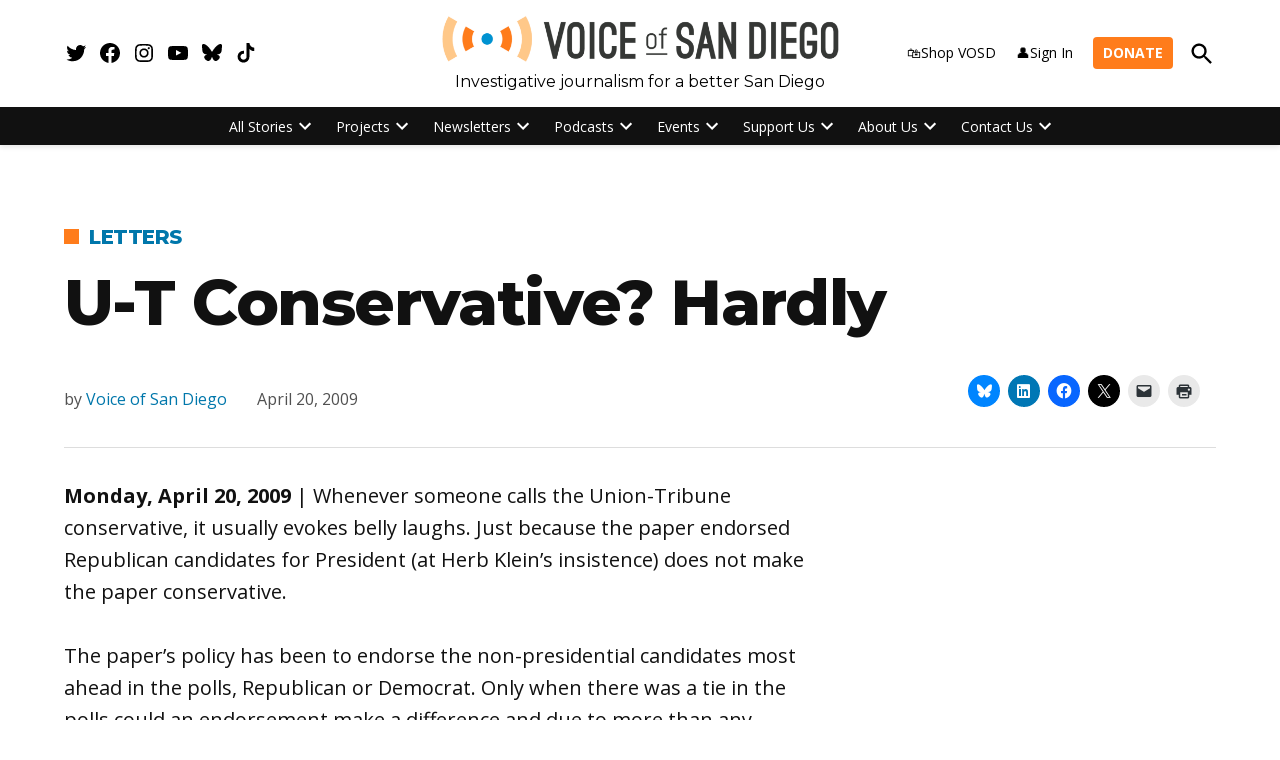

--- FILE ---
content_type: text/html; charset=UTF-8
request_url: https://voiceofsandiego.org/2009/04/20/u-t-conservative-hardly/
body_size: 47052
content:
<!doctype html>
<html lang="en-US">
<head>
	<meta charset="UTF-8" />
	<meta name="viewport" content="width=device-width, initial-scale=1" />
	<link rel="profile" href="https://gmpg.org/xfn/11" />
	<meta name='robots' content='index, follow, max-image-preview:large, max-snippet:-1, max-video-preview:-1' />
		<script async src="https://securepubads.g.doubleclick.net/tag/js/gpt.js" type="pmdelayedscript" data-cfasync="false" data-no-optimize="1" data-no-defer="1" data-no-minify="1"></script>
		<script>
			window.googletag = window.googletag || { cmd: [] };
		</script>
		<link rel='preconnect' href='https://i0.wp.com' >
<script>window._wca = window._wca || [];</script>

	<!-- This site is optimized with the Yoast SEO Premium plugin v26.7 (Yoast SEO v26.7) - https://yoast.com/wordpress/plugins/seo/ -->
	<title>U-T Conservative? Hardly  | Voice of San Diego</title><link rel="preload" href="https://voiceofsandiego.org/wp-content/uploads/2024/09/cropped-VOSD-Logo_3.png" as="image" imagesrcset="https://voiceofsandiego.org/wp-content/uploads/2024/09/cropped-VOSD-Logo_3.png 1691w, https://voiceofsandiego.org/wp-content/uploads/2024/09/cropped-VOSD-Logo_3-300x37.png 300w, https://voiceofsandiego.org/wp-content/uploads/2024/09/cropped-VOSD-Logo_3-1024x125.png 1024w, https://voiceofsandiego.org/wp-content/uploads/2024/09/cropped-VOSD-Logo_3-768x94.png 768w, https://voiceofsandiego.org/wp-content/uploads/2024/09/cropped-VOSD-Logo_3-1536x187.png 1536w, https://voiceofsandiego.org/wp-content/uploads/2024/09/cropped-VOSD-Logo_3-1200x146.png 1200w, https://voiceofsandiego.org/wp-content/uploads/2024/09/cropped-VOSD-Logo_3-780x95.png 780w, https://voiceofsandiego.org/wp-content/uploads/2024/09/cropped-VOSD-Logo_3-400x49.png 400w, https://voiceofsandiego.org/wp-content/uploads/2024/09/cropped-VOSD-Logo_3-706x86.png 706w" imagesizes="(max-width: 1691px) 100vw, 1691px" fetchpriority="high"><link rel="preload" href="https://voiceofsandiego.org/wp-content/uploads/2025/10/SD-City-Council_0015-1200x900.jpg?crop=1" as="image" imagesrcset="https://voiceofsandiego.org/wp-content/uploads/2025/10/SD-City-Council_0015-1200x900.jpg?crop=1 1200w, https://voiceofsandiego.org/wp-content/uploads/2025/10/SD-City-Council_0015-800x600.jpg?crop=1 800w, https://voiceofsandiego.org/wp-content/uploads/2025/10/SD-City-Council_0015-600x450.jpg?crop=1 600w, https://voiceofsandiego.org/wp-content/uploads/2025/10/SD-City-Council_0015-400x300.jpg?crop=1 400w, https://voiceofsandiego.org/wp-content/uploads/2025/10/SD-City-Council_0015-200x150.jpg?crop=1 200w" imagesizes="(min-width: 782px) 600px, (min-width: 600px) 42.5vw, 90vw" fetchpriority="high"><style id="perfmatters-used-css">:root{--tec-grid-gutter:48px;--tec-grid-gutter-negative:calc(var(--tec-grid-gutter) * -1);--tec-grid-gutter-half:calc(var(--tec-grid-gutter) / 2);--tec-grid-gutter-half-negative:calc(var(--tec-grid-gutter-half) * -1);--tec-grid-gutter-small:42px;--tec-grid-gutter-small-negative:calc(var(--tec-grid-gutter-small) * -1);--tec-grid-gutter-small-half:calc(var(--tec-grid-gutter-small) / 2);--tec-grid-gutter-small-half-negative:calc(var(--tec-grid-gutter-small-half) * -1);--tec-grid-gutter-page:42px;--tec-grid-gutter-page-small:19.5px;--tec-grid-width-default:1176px;--tec-grid-width-min:320px;--tec-grid-width:calc(var(--tec-grid-width-default) + var(--tec-grid-gutter-page) * 2);--tec-grid-width-1-of-2:50%;--tec-grid-width-1-of-3:33.333%;--tec-grid-width-1-of-4:25%;--tec-grid-width-1-of-5:20%;--tec-grid-width-1-of-7:14.285%;--tec-grid-width-1-of-8:12.5%;--tec-grid-width-1-of-9:11.111%;--tec-spacer-0:4px;--tec-spacer-1:8px;--tec-spacer-2:12px;--tec-spacer-3:16px;--tec-spacer-4:20px;--tec-spacer-5:24px;--tec-spacer-6:28px;--tec-spacer-7:32px;--tec-spacer-8:40px;--tec-spacer-9:48px;--tec-spacer-10:56px;--tec-spacer-11:64px;--tec-spacer-12:80px;--tec-spacer-13:96px;--tec-spacer-14:160px;--tec-z-index-spinner-container:100;--tec-z-index-views-selector:30;--tec-z-index-dropdown:30;--tec-z-index-events-bar-button:20;--tec-z-index-search:10;--tec-z-index-filters:9;--tec-z-index-scroller:7;--tec-z-index-week-event-hover:5;--tec-z-index-map-event-hover:5;--tec-z-index-map-event-hover-actions:6;--tec-z-index-multiday-event:5;--tec-z-index-multiday-event-bar:2;--tec-color-text-primary:#141827;--tec-color-text-primary-light:rgba(20,24,39,.62);--tec-color-text-secondary:#5d5d5d;--tec-color-text-disabled:#d5d5d5;--tec-color-text-events-title:var(--tec-color-text-primary);--tec-color-text-event-title:var(--tec-color-text-events-title);--tec-color-text-event-date:var(--tec-color-text-primary);--tec-color-text-secondary-event-date:var(--tec-color-text-secondary);--tec-color-icon-primary:#5d5d5d;--tec-color-icon-primary-alt:#757575;--tec-color-icon-secondary:#bababa;--tec-color-icon-active:#141827;--tec-color-icon-disabled:#d5d5d5;--tec-color-icon-focus:#334aff;--tec-color-icon-error:#da394d;--tec-color-event-icon:#141827;--tec-color-event-icon-hover:#334aff;--tec-color-accent-primary:#334aff;--tec-color-accent-primary-hover:rgba(51,74,255,.8);--tec-color-accent-primary-active:rgba(51,74,255,.9);--tec-color-accent-primary-background:rgba(51,74,255,.07);--tec-color-accent-secondary:#141827;--tec-color-accent-secondary-hover:rgba(20,24,39,.8);--tec-color-accent-secondary-active:rgba(20,24,39,.9);--tec-color-accent-secondary-background:rgba(20,24,39,.07);--tec-color-button-primary:var(--tec-color-accent-primary);--tec-color-button-primary-hover:var(--tec-color-accent-primary-hover);--tec-color-button-primary-active:var(--tec-color-accent-primary-active);--tec-color-button-primary-background:var(--tec-color-accent-primary-background);--tec-color-button-secondary:var(--tec-color-accent-secondary);--tec-color-button-secondary-hover:var(--tec-color-accent-secondary-hover);--tec-color-button-secondary-active:var(--tec-color-accent-secondary-active);--tec-color-button-secondary-background:var(--tec-color-accent-secondary-background);--tec-color-link-primary:var(--tec-color-text-primary);--tec-color-link-accent:var(--tec-color-accent-primary);--tec-color-link-accent-hover:rgba(51,74,255,.8);--tec-color-border-default:#d5d5d5;--tec-color-border-secondary:#e4e4e4;--tec-color-border-tertiary:#7d7d7d;--tec-color-border-hover:#5d5d5d;--tec-color-border-active:#141827;--tec-color-background:#fff;--tec-color-background-events:rgba(0,0,0,0);--tec-color-background-transparent:rgba(255,255,255,.6);--tec-color-background-secondary:#f7f6f6;--tec-color-background-messages:rgba(20,24,39,.07);--tec-color-background-secondary-hover:#f0eeee;--tec-color-background-error:rgba(218,57,77,.08);--tec-color-background-primary-multiday:rgba(51,74,255,.24);--tec-color-background-primary-multiday-hover:rgba(51,74,255,.34);--tec-color-background-secondary-multiday:rgba(20,24,39,.24);--tec-color-background-secondary-multiday-hover:rgba(20,24,39,.34);--tec-color-accent-primary-week-event:rgba(51,74,255,.1);--tec-color-accent-primary-week-event-hover:rgba(51,74,255,.2);--tec-color-accent-primary-week-event-featured:rgba(51,74,255,.04);--tec-color-accent-primary-week-event-featured-hover:rgba(51,74,255,.14);--tec-color-background-secondary-datepicker:var(--tec-color-background-secondary);--tec-color-accent-primary-background-datepicker:var(--tec-color-accent-primary-background);}:root{--tec-border-radius-default:4px;--tec-border-width-week-event:2px;--tec-box-shadow-default:0 2px 5px 0 var(--tec-color-box-shadow);--tec-box-shadow-tooltip:0 2px 12px 0 var(--tec-color-box-shadow);--tec-box-shadow-card:0 1px 6px 2px var(--tec-color-box-shadow);--tec-box-shadow-multiday:16px 6px 6px -2px var(--tec-color-box-shadow-secondary);--tec-form-color-background:var(--tec-color-background);--tec-form-color-border-default:var(--tec-color-text-primary);--tec-form-color-border-active:var(--tec-color-accent-secondary);--tec-form-color-border-secondary:var(--tec-color-border-tertiary);--tec-form-color-accent-primary:var(--tec-color-accent-primary);--tec-form-box-shadow-default:var(--tec-box-shadow-default);--tec-opacity-background:.07;--tec-opacity-select-highlighted:.3;--tec-opacity-icon-hover:.8;--tec-opacity-icon-active:.9;--tec-opacity-default:1;--tec-transition:all .2s ease;--tec-transition-background-color:background-color .2s ease;--tec-transition-color-border-color:color .2s ease,border-color .2s ease;--tec-transition-transform:transform .2s ease;--tec-transition-border-color:border-color .2s ease;--tec-transition-color:color .2s ease;--tec-transition-opacity:opacity .2s ease;--tec-font-family-sans-serif:"Helvetica Neue",Helvetica,-apple-system,BlinkMacSystemFont,Roboto,Arial,sans-serif;--tec-font-weight-regular:400;--tec-font-weight-bold:700;--tec-font-size-0:11px;--tec-font-size-1:12px;--tec-font-size-2:14px;--tec-font-size-3:16px;--tec-font-size-4:18px;--tec-font-size-5:20px;--tec-font-size-6:22px;--tec-font-size-7:24px;--tec-font-size-8:28px;--tec-font-size-9:32px;--tec-font-size-10:42px;--tec-line-height-0:1.38;--tec-line-height-1:1.42;--tec-line-height-2:1.5;--tec-line-height-3:1.62;}.stick-to-top:last-child{position:sticky;top:1rem;}.widget_newspack-ads-widget{overflow:hidden;}#page{overflow:initial !important;}.newspack_global_ad{clear:both;flex:1 1 auto;max-width:100%;}.newspack_global_ad.fixed-height{box-sizing:initial;padding:16px 0;}.newspack_global_ad.fixed-height>*{margin:0;}@starting-style{opacity:0;}@starting-style{}@starting-style{}body.jps-theme-argent .jetpack-instant-search__overlay *{font-family:Helvetica,sans-serif;}body.enable-search-modal .cover-modal.show-modal.search-modal.active{display:none;}.screen-reader-text{border:0;clip-path:inset(50%);height:1px;margin:-1px;overflow:hidden;padding:0;position:absolute;width:1px;word-wrap:normal !important;}div.sharedaddy,#content div.sharedaddy,#main div.sharedaddy{clear:both;}div.sharedaddy h3.sd-title{margin:0 0 1em 0;display:inline-block;line-height:1.2;font-size:9pt;font-weight:700;}div.sharedaddy h3.sd-title::before{content:"";display:block;width:100%;min-width:30px;border-top:1px solid #dcdcde;margin-bottom:1em;}</style>
	<link rel="canonical" href="https://voiceofsandiego.org/2009/04/20/u-t-conservative-hardly/" />
	<meta property="og:locale" content="en_US" />
	<meta property="og:type" content="article" />
	<meta property="og:title" content="U-T Conservative? Hardly" />
	<meta property="og:description" content="Monday, April 20, 2009 | Whenever someone calls the Union-Tribune conservative, it usually evokes belly laughs. Just because the paper endorsed Republican candidates for President (at Herb Klein’s insistence) does [&hellip;]" />
	<meta property="og:url" content="https://voiceofsandiego.org/2009/04/20/u-t-conservative-hardly/" />
	<meta property="og:site_name" content="Voice of San Diego" />
	<meta property="article:publisher" content="https://www.facebook.com/voiceofsandiego/" />
	<meta property="article:author" content="https://www.facebook.com/voiceofsandiego/" />
	<meta property="article:published_time" content="2009-04-20T07:00:00+00:00" />
	<meta property="article:modified_time" content="2022-03-15T22:19:18+00:00" />
	<meta property="og:image" content="https://voiceofsandiego.org/wp-content/uploads/2022/02/VOSD-Logo_2-17.png" />
	<meta property="og:image:width" content="1904" />
	<meta property="og:image:height" content="464" />
	<meta property="og:image:type" content="image/png" />
	<meta name="author" content="Voice of San Diego" />
	<meta name="twitter:card" content="summary_large_image" />
	<meta name="twitter:creator" content="@https://twitter.com/voiceofsandiego" />
	<meta name="twitter:site" content="@voiceofsandiego" />
	<meta name="twitter:label1" content="Written by" />
	<meta name="twitter:data1" content="Voice of San Diego" />
	<meta name="twitter:label2" content="Est. reading time" />
	<meta name="twitter:data2" content="1 minute" />
	<script type="application/ld+json" class="yoast-schema-graph">{"@context":"https://schema.org","@graph":[{"@type":"Article","@id":"https://voiceofsandiego.org/2009/04/20/u-t-conservative-hardly/#article","isPartOf":{"@id":"https://voiceofsandiego.org/2009/04/20/u-t-conservative-hardly/"},"author":[{"@id":"https://voiceofsandiego.org/#/schema/person/d9d0e3f38868af07bc79c84aa474aecc"}],"headline":"U-T Conservative? Hardly","datePublished":"2009-04-20T07:00:00+00:00","dateModified":"2022-03-15T22:19:18+00:00","mainEntityOfPage":{"@id":"https://voiceofsandiego.org/2009/04/20/u-t-conservative-hardly/"},"wordCount":183,"commentCount":0,"publisher":{"@id":"https://voiceofsandiego.org/#organization"},"articleSection":["Letters"],"inLanguage":"en-US","potentialAction":[{"@type":"CommentAction","name":"Comment","target":["https://voiceofsandiego.org/2009/04/20/u-t-conservative-hardly/#respond"]}]},{"@type":"WebPage","@id":"https://voiceofsandiego.org/2009/04/20/u-t-conservative-hardly/","url":"https://voiceofsandiego.org/2009/04/20/u-t-conservative-hardly/","name":"U-T Conservative? Hardly | Voice of San Diego","isPartOf":{"@id":"https://voiceofsandiego.org/#website"},"datePublished":"2009-04-20T07:00:00+00:00","dateModified":"2022-03-15T22:19:18+00:00","breadcrumb":{"@id":"https://voiceofsandiego.org/2009/04/20/u-t-conservative-hardly/#breadcrumb"},"inLanguage":"en-US","potentialAction":[{"@type":"ReadAction","target":["https://voiceofsandiego.org/2009/04/20/u-t-conservative-hardly/"]}]},{"@type":"BreadcrumbList","@id":"https://voiceofsandiego.org/2009/04/20/u-t-conservative-hardly/#breadcrumb","itemListElement":[{"@type":"ListItem","position":1,"name":"Home","item":"https://voiceofsandiego.org/"},{"@type":"ListItem","position":2,"name":"U-T Conservative? Hardly"}]},{"@type":"WebSite","@id":"https://voiceofsandiego.org/#website","url":"https://voiceofsandiego.org/","name":"Voice of San Diego","description":"Investigative journalism for a better San Diego","publisher":{"@id":"https://voiceofsandiego.org/#organization"},"potentialAction":[{"@type":"SearchAction","target":{"@type":"EntryPoint","urlTemplate":"https://voiceofsandiego.org/?s={search_term_string}"},"query-input":{"@type":"PropertyValueSpecification","valueRequired":true,"valueName":"search_term_string"}}],"inLanguage":"en-US"},{"@type":"Organization","@id":"https://voiceofsandiego.org/#organization","name":"Voice of San Diego","url":"https://voiceofsandiego.org/","logo":{"@type":"ImageObject","inLanguage":"en-US","@id":"https://voiceofsandiego.org/#/schema/logo/image/","url":"https://i0.wp.com/voiceofsandiego.org/wp-content/uploads/2022/02/VOSD-Logo_2-17.png?fit=1904%2C464&ssl=1","contentUrl":"https://i0.wp.com/voiceofsandiego.org/wp-content/uploads/2022/02/VOSD-Logo_2-17.png?fit=1904%2C464&ssl=1","width":1904,"height":464,"caption":"Voice of San Diego"},"image":{"@id":"https://voiceofsandiego.org/#/schema/logo/image/"},"sameAs":["https://www.facebook.com/voiceofsandiego/","https://x.com/voiceofsandiego","https://www.instagram.com/voiceofsandiego/?hl=en","https://www.linkedin.com/company/voice-of-san-diego","https://www.youtube.com/user/voiceofsandiego"]},{"@type":"Person","@id":"https://voiceofsandiego.org/#/schema/person/d9d0e3f38868af07bc79c84aa474aecc","name":"Voice of San Diego","sameAs":["http://voiceofsandiego.org","https://www.facebook.com/voiceofsandiego/","https://x.com/https://twitter.com/voiceofsandiego"],"url":"https://voiceofsandiego.org/author/voiceofsandiego/"}]}</script>
	<!-- / Yoast SEO Premium plugin. -->


<link rel='dns-prefetch' href='//stats.wp.com' />
<link rel='dns-prefetch' href='//cdn.parsely.com' />
<link rel='dns-prefetch' href='//www.googletagmanager.com' />

<link rel='dns-prefetch' href='//widgets.wp.com' />
<link rel='dns-prefetch' href='//pagead2.googlesyndication.com' />
<link rel="alternate" type="application/rss+xml" title="Voice of San Diego &raquo; Feed" href="https://voiceofsandiego.org/feed/" />
<link rel="alternate" type="application/rss+xml" title="Voice of San Diego &raquo; Comments Feed" href="https://voiceofsandiego.org/comments/feed/" />
<link rel="alternate" type="text/calendar" title="Voice of San Diego &raquo; iCal Feed" href="https://voiceofsandiego.org/vosd-events/?ical=1" />
<link rel="alternate" type="application/rss+xml" title="Voice of San Diego &raquo; U-T Conservative? Hardly Comments Feed" href="https://voiceofsandiego.org/2009/04/20/u-t-conservative-hardly/feed/" />
<link rel="alternate" title="oEmbed (JSON)" type="application/json+oembed" href="https://voiceofsandiego.org/wp-json/oembed/1.0/embed?url=https%3A%2F%2Fvoiceofsandiego.org%2F2009%2F04%2F20%2Fu-t-conservative-hardly%2F" />
<link rel="alternate" title="oEmbed (XML)" type="text/xml+oembed" href="https://voiceofsandiego.org/wp-json/oembed/1.0/embed?url=https%3A%2F%2Fvoiceofsandiego.org%2F2009%2F04%2F20%2Fu-t-conservative-hardly%2F&#038;format=xml" />
<style id='wp-img-auto-sizes-contain-inline-css'>img:is([sizes=auto i],[sizes^="auto," i]){contain-intrinsic-size:3000px 1500px}</style>
<link rel='stylesheet' id='tribe-events-pro-mini-calendar-block-styles-css' href='https://voiceofsandiego.org/wp-content/plugins/events-calendar-pro/build/css/tribe-events-pro-mini-calendar-block.css?ver=7.7.11' media='all' />
<link rel="stylesheet" id="tec-variables-skeleton-css" media="all" data-pmdelayedstyle="https://voiceofsandiego.org/wp-content/plugins/event-tickets/common/build/css/variables-skeleton.css?ver=6.10.1">
<link rel="stylesheet" id="tec-variables-full-css" media="all" data-pmdelayedstyle="https://voiceofsandiego.org/wp-content/plugins/event-tickets/common/build/css/variables-full.css?ver=6.10.1">
<link rel="stylesheet" id="event-tickets-tickets-rsvp-css-css" media="all" data-pmdelayedstyle="https://voiceofsandiego.org/wp-content/plugins/event-tickets/build/css/rsvp-v1.css?ver=5.27.3">

<!-- Note: This combined block library stylesheet (wp-block-library) is used instead of loading separate core block styles because the should_load_separate_core_block_assets filter is returning false. Try loading the URL with ?should_load_separate_core_block_assets=true to restore being able to load block styles on demand and see if there are any issues remaining. -->
<link rel='stylesheet' id='wp-block-library-css' href='https://voiceofsandiego.org/wp-includes/css/dist/block-library/style.min.css?ver=6.9' media='all' />
<style id='wp-block-library-theme-inline-css'>.wp-block-audio :where(figcaption){color:#555;font-size:13px;text-align:center}.is-dark-theme .wp-block-audio :where(figcaption){color:#ffffffa6}.wp-block-audio{margin:0 0 1em}.wp-block-code{border:1px solid #ccc;border-radius:4px;font-family:Menlo,Consolas,monaco,monospace;padding:.8em 1em}.wp-block-embed :where(figcaption){color:#555;font-size:13px;text-align:center}.is-dark-theme .wp-block-embed :where(figcaption){color:#ffffffa6}.wp-block-embed{margin:0 0 1em}.blocks-gallery-caption{color:#555;font-size:13px;text-align:center}.is-dark-theme .blocks-gallery-caption{color:#ffffffa6}:root :where(.wp-block-image figcaption){color:#555;font-size:13px;text-align:center}.is-dark-theme :root :where(.wp-block-image figcaption){color:#ffffffa6}.wp-block-image{margin:0 0 1em}.wp-block-pullquote{border-bottom:4px solid;border-top:4px solid;color:currentColor;margin-bottom:1.75em}.wp-block-pullquote :where(cite),.wp-block-pullquote :where(footer),.wp-block-pullquote__citation{color:currentColor;font-size:.8125em;font-style:normal;text-transform:uppercase}.wp-block-quote{border-left:.25em solid;margin:0 0 1.75em;padding-left:1em}.wp-block-quote cite,.wp-block-quote footer{color:currentColor;font-size:.8125em;font-style:normal;position:relative}.wp-block-quote:where(.has-text-align-right){border-left:none;border-right:.25em solid;padding-left:0;padding-right:1em}.wp-block-quote:where(.has-text-align-center){border:none;padding-left:0}.wp-block-quote.is-large,.wp-block-quote.is-style-large,.wp-block-quote:where(.is-style-plain){border:none}.wp-block-search .wp-block-search__label{font-weight:700}.wp-block-search__button{border:1px solid #ccc;padding:.375em .625em}:where(.wp-block-group.has-background){padding:1.25em 2.375em}.wp-block-separator.has-css-opacity{opacity:.4}.wp-block-separator{border:none;border-bottom:2px solid;margin-left:auto;margin-right:auto}.wp-block-separator.has-alpha-channel-opacity{opacity:1}.wp-block-separator:not(.is-style-wide):not(.is-style-dots){width:100px}.wp-block-separator.has-background:not(.is-style-dots){border-bottom:none;height:1px}.wp-block-separator.has-background:not(.is-style-wide):not(.is-style-dots){height:2px}.wp-block-table{margin:0 0 1em}.wp-block-table td,.wp-block-table th{word-break:normal}.wp-block-table :where(figcaption){color:#555;font-size:13px;text-align:center}.is-dark-theme .wp-block-table :where(figcaption){color:#ffffffa6}.wp-block-video :where(figcaption){color:#555;font-size:13px;text-align:center}.is-dark-theme .wp-block-video :where(figcaption){color:#ffffffa6}.wp-block-video{margin:0 0 1em}:root :where(.wp-block-template-part.has-background){margin-bottom:0;margin-top:0;padding:1.25em 2.375em}</style>
<style id='classic-theme-styles-inline-css'>.wp-block-button__link{color:#fff;background-color:#32373c;border-radius:9999px;box-shadow:none;text-decoration:none;padding:calc(.667em + 2px) calc(1.333em + 2px);font-size:1.125em}.wp-block-file__button{background:#32373c;color:#fff;text-decoration:none}</style>
<style id='co-authors-plus-coauthors-style-inline-css'>.wp-block-co-authors-plus-coauthors.is-layout-flow [class*=wp-block-co-authors-plus]{display:inline}</style>
<style id='co-authors-plus-avatar-style-inline-css'>.wp-block-co-authors-plus-avatar :where(img){height:auto;max-width:100%;vertical-align:bottom}.wp-block-co-authors-plus-coauthors.is-layout-flow .wp-block-co-authors-plus-avatar :where(img){vertical-align:middle}.wp-block-co-authors-plus-avatar:is(.alignleft,.alignright){display:table}.wp-block-co-authors-plus-avatar.aligncenter{display:table;margin-inline:auto}</style>
<style id='co-authors-plus-image-style-inline-css'>.wp-block-co-authors-plus-image{margin-bottom:0}.wp-block-co-authors-plus-image :where(img){height:auto;max-width:100%;vertical-align:bottom}.wp-block-co-authors-plus-coauthors.is-layout-flow .wp-block-co-authors-plus-image :where(img){vertical-align:middle}.wp-block-co-authors-plus-image:is(.alignfull,.alignwide) :where(img){width:100%}.wp-block-co-authors-plus-image:is(.alignleft,.alignright){display:table}.wp-block-co-authors-plus-image.aligncenter{display:table;margin-inline:auto}</style>
<style id='newspack-contribution-meter-style-inline-css'>.wp-block-newspack-contribution-meter{display:block;font-weight:600;margin:1em 0}.wp-block-newspack-contribution-meter.newspack-ui{color:inherit}.wp-block-newspack-contribution-meter .contribution-meter__linear{width:100%}.wp-block-newspack-contribution-meter .contribution-meter__text{align-items:center;display:flex;flex-wrap:wrap;gap:var(--newspack-ui-spacer-3);justify-content:space-between;margin-bottom:var(--newspack-ui-spacer-base);row-gap:calc(var(--newspack-ui-spacer-base)/2)}.wp-block-newspack-contribution-meter .contribution-meter__text>span{display:inline-block}.wp-block-newspack-contribution-meter .contribution-meter__text--right{justify-content:flex-end;min-width:fit-content}.wp-block-newspack-contribution-meter .contribution-meter__bar-container{width:100%}.wp-block-newspack-contribution-meter .contribution-meter__bar-track{background-color:color-mix(in srgb,currentcolor 17%,#0000);overflow:hidden;position:relative;width:100%}.wp-block-newspack-contribution-meter .contribution-meter__bar-progress{background-color:currentcolor;height:100%;position:relative;transition:width 125ms ease-in-out}.wp-block-newspack-contribution-meter.contribution-meter--thickness-xs .contribution-meter__bar-track{border-radius:2px;height:4px}.wp-block-newspack-contribution-meter.contribution-meter--thickness-xs .contribution-meter__bar-progress{border-radius:2px}.wp-block-newspack-contribution-meter.contribution-meter--thickness-s .contribution-meter__bar-track{border-radius:4px;height:8px}.wp-block-newspack-contribution-meter.contribution-meter--thickness-s .contribution-meter__bar-progress{border-radius:4px}.wp-block-newspack-contribution-meter.contribution-meter--thickness-m .contribution-meter__bar-track{border-radius:8px;height:16px}.wp-block-newspack-contribution-meter.contribution-meter--thickness-m .contribution-meter__bar-progress{border-radius:8px}.wp-block-newspack-contribution-meter.contribution-meter--thickness-l .contribution-meter__bar-track{border-radius:16px;height:32px}.wp-block-newspack-contribution-meter.contribution-meter--thickness-l .contribution-meter__bar-progress{border-radius:16px}.wp-block-newspack-contribution-meter .contribution-meter__circular{align-items:center;display:flex;flex-direction:column;gap:var(--newspack-ui-spacer-base)}@media(min-width:600px){.wp-block-newspack-contribution-meter .contribution-meter__circular{flex-direction:row;gap:var(--newspack-ui-spacer-3)}}.wp-block-newspack-contribution-meter .contribution-meter__circle-container{flex-shrink:0;height:104px;position:relative;width:104px}@media(min-width:600px){.wp-block-newspack-contribution-meter .contribution-meter__circle-container{height:72px;width:72px}}.wp-block-newspack-contribution-meter .contribution-meter__circle{display:block;height:inherit;width:inherit}.wp-block-newspack-contribution-meter .contribution-meter__circle-track{stroke:color-mix(in srgb,currentcolor 17%,#0000)}.wp-block-newspack-contribution-meter .contribution-meter__circle-progress{stroke:currentcolor;transition:stroke-dashoffset 125ms ease-in-out}.wp-block-newspack-contribution-meter .contribution-meter__circle-percentage{left:50%;margin:0;pointer-events:none;position:absolute;top:50%;transform:translate(-50%,-50%)}.wp-block-newspack-contribution-meter .contribution-meter__data{display:flex;flex-direction:column;gap:0}.wp-block-newspack-contribution-meter .contribution-meter__data .contribution-meter__goal{opacity:.65}.wp-block-newspack-contribution-meter .contribution-meter__data .contribution-meter__goal--primary{opacity:1}.wp-block-newspack-contribution-meter .contribution-meter-error,.wp-block-newspack-contribution-meter .contribution-meter-loading{align-items:center;justify-content:center;min-height:159px}.wp-block-newspack-contribution-meter .contribution-meter-error .components-placeholder__fieldset,.wp-block-newspack-contribution-meter .contribution-meter-loading .components-placeholder__fieldset{align-items:center;justify-content:center}.wp-block-newspack-contribution-meter .contribution-meter-error .components-spinner,.wp-block-newspack-contribution-meter .contribution-meter-loading .components-spinner{margin:0}.wp-block-newspack-contribution-meter.alignwide{max-width:var(--wp--style--global--wide-size,1280px);width:100%}.wp-block-newspack-contribution-meter.alignfull{max-width:none;width:100%}</style>
<style id='wp-parsely-recommendations-style-inline-css'>.parsely-recommendations-list-title{font-size:1.2em}.parsely-recommendations-list{list-style:none;padding:unset}.parsely-recommendations-cardbody{overflow:hidden;padding:.8em;text-overflow:ellipsis;white-space:nowrap}.parsely-recommendations-cardmedia{padding:.8em .8em 0}</style>
<link rel='stylesheet' id='mediaelement-css' href='https://voiceofsandiego.org/wp-includes/js/mediaelement/mediaelementplayer-legacy.min.css?ver=4.2.17' media='all' />
<link rel='stylesheet' id='wp-mediaelement-css' href='https://voiceofsandiego.org/wp-includes/js/mediaelement/wp-mediaelement.min.css?ver=6.9' media='all' />
<style id='jetpack-sharing-buttons-style-inline-css'>.jetpack-sharing-buttons__services-list{display:flex;flex-direction:row;flex-wrap:wrap;gap:0;list-style-type:none;margin:5px;padding:0}.jetpack-sharing-buttons__services-list.has-small-icon-size{font-size:12px}.jetpack-sharing-buttons__services-list.has-normal-icon-size{font-size:16px}.jetpack-sharing-buttons__services-list.has-large-icon-size{font-size:24px}.jetpack-sharing-buttons__services-list.has-huge-icon-size{font-size:36px}@media print{.jetpack-sharing-buttons__services-list{display:none!important}}.editor-styles-wrapper .wp-block-jetpack-sharing-buttons{gap:0;padding-inline-start:0}ul.jetpack-sharing-buttons__services-list.has-background{padding:1.25em 2.375em}</style>
<style id='global-styles-inline-css'>:root{--wp--preset--aspect-ratio--square: 1;--wp--preset--aspect-ratio--4-3: 4/3;--wp--preset--aspect-ratio--3-4: 3/4;--wp--preset--aspect-ratio--3-2: 3/2;--wp--preset--aspect-ratio--2-3: 2/3;--wp--preset--aspect-ratio--16-9: 16/9;--wp--preset--aspect-ratio--9-16: 9/16;--wp--preset--color--black: #000000;--wp--preset--color--cyan-bluish-gray: #abb8c3;--wp--preset--color--white: #FFFFFF;--wp--preset--color--pale-pink: #f78da7;--wp--preset--color--vivid-red: #cf2e2e;--wp--preset--color--luminous-vivid-orange: #ff6900;--wp--preset--color--luminous-vivid-amber: #fcb900;--wp--preset--color--light-green-cyan: #7bdcb5;--wp--preset--color--vivid-green-cyan: #00d084;--wp--preset--color--pale-cyan-blue: #8ed1fc;--wp--preset--color--vivid-cyan-blue: #0693e3;--wp--preset--color--vivid-purple: #9b51e0;--wp--preset--color--primary: #ff7c1b;--wp--preset--color--primary-variation: #d75400;--wp--preset--color--secondary: #0077ab;--wp--preset--color--secondary-variation: #004f83;--wp--preset--color--dark-gray: #111111;--wp--preset--color--medium-gray: #767676;--wp--preset--color--light-gray: #EEEEEE;--wp--preset--gradient--vivid-cyan-blue-to-vivid-purple: linear-gradient(135deg,rgb(6,147,227) 0%,rgb(155,81,224) 100%);--wp--preset--gradient--light-green-cyan-to-vivid-green-cyan: linear-gradient(135deg,rgb(122,220,180) 0%,rgb(0,208,130) 100%);--wp--preset--gradient--luminous-vivid-amber-to-luminous-vivid-orange: linear-gradient(135deg,rgb(252,185,0) 0%,rgb(255,105,0) 100%);--wp--preset--gradient--luminous-vivid-orange-to-vivid-red: linear-gradient(135deg,rgb(255,105,0) 0%,rgb(207,46,46) 100%);--wp--preset--gradient--very-light-gray-to-cyan-bluish-gray: linear-gradient(135deg,rgb(238,238,238) 0%,rgb(169,184,195) 100%);--wp--preset--gradient--cool-to-warm-spectrum: linear-gradient(135deg,rgb(74,234,220) 0%,rgb(151,120,209) 20%,rgb(207,42,186) 40%,rgb(238,44,130) 60%,rgb(251,105,98) 80%,rgb(254,248,76) 100%);--wp--preset--gradient--blush-light-purple: linear-gradient(135deg,rgb(255,206,236) 0%,rgb(152,150,240) 100%);--wp--preset--gradient--blush-bordeaux: linear-gradient(135deg,rgb(254,205,165) 0%,rgb(254,45,45) 50%,rgb(107,0,62) 100%);--wp--preset--gradient--luminous-dusk: linear-gradient(135deg,rgb(255,203,112) 0%,rgb(199,81,192) 50%,rgb(65,88,208) 100%);--wp--preset--gradient--pale-ocean: linear-gradient(135deg,rgb(255,245,203) 0%,rgb(182,227,212) 50%,rgb(51,167,181) 100%);--wp--preset--gradient--electric-grass: linear-gradient(135deg,rgb(202,248,128) 0%,rgb(113,206,126) 100%);--wp--preset--gradient--midnight: linear-gradient(135deg,rgb(2,3,129) 0%,rgb(40,116,252) 100%);--wp--preset--gradient--grad-1: linear-gradient( 135deg,rgb( 255,124,27) 0%,rgb( 215,84,0) 100% );--wp--preset--gradient--grad-2: linear-gradient( 135deg,rgb( 0,119,171) 0%,rgb( 0,79,131) 100% );--wp--preset--gradient--grad-3: linear-gradient( 135deg,rgb( 17,17,17 ) 0%,rgb( 85,85,85 ) 100% );--wp--preset--gradient--grad-4: linear-gradient( 135deg,rgb( 68,68,68 ) 0%,rgb( 136,136,136 ) 100% );--wp--preset--gradient--grad-5: linear-gradient( 135deg,rgb( 119,119,119 ) 0%,rgb( 221,221,221 ) 100% );--wp--preset--gradient--grad-6: linear-gradient( 135deg,rgb( 221,221,221 ) 0%,rgb( 255,255,255 ) 100% );--wp--preset--font-size--small: 16px;--wp--preset--font-size--medium: 20px;--wp--preset--font-size--large: 36px;--wp--preset--font-size--x-large: 42px;--wp--preset--font-size--normal: 20px;--wp--preset--font-size--huge: 44px;--wp--preset--spacing--20: 0.44rem;--wp--preset--spacing--30: 0.67rem;--wp--preset--spacing--40: 1rem;--wp--preset--spacing--50: 1.5rem;--wp--preset--spacing--60: 2.25rem;--wp--preset--spacing--70: 3.38rem;--wp--preset--spacing--80: 5.06rem;--wp--preset--shadow--natural: 6px 6px 9px rgba(0,0,0,0.2);--wp--preset--shadow--deep: 12px 12px 50px rgba(0,0,0,0.4);--wp--preset--shadow--sharp: 6px 6px 0px rgba(0,0,0,0.2);--wp--preset--shadow--outlined: 6px 6px 0px -3px rgb(255,255,255),6px 6px rgb(0,0,0);--wp--preset--shadow--crisp: 6px 6px 0px rgb(0,0,0);}:where(.is-layout-flex){gap: 0.5em;}:where(.is-layout-grid){gap: 0.5em;}body .is-layout-flex{display: flex;}.is-layout-flex{flex-wrap: wrap;align-items: center;}.is-layout-flex > :is(*,div){margin: 0;}body .is-layout-grid{display: grid;}.is-layout-grid > :is(*,div){margin: 0;}:where(.wp-block-columns.is-layout-flex){gap: 2em;}:where(.wp-block-columns.is-layout-grid){gap: 2em;}:where(.wp-block-post-template.is-layout-flex){gap: 1.25em;}:where(.wp-block-post-template.is-layout-grid){gap: 1.25em;}.has-black-color{color: var(--wp--preset--color--black) !important;}.has-cyan-bluish-gray-color{color: var(--wp--preset--color--cyan-bluish-gray) !important;}.has-white-color{color: var(--wp--preset--color--white) !important;}.has-pale-pink-color{color: var(--wp--preset--color--pale-pink) !important;}.has-vivid-red-color{color: var(--wp--preset--color--vivid-red) !important;}.has-luminous-vivid-orange-color{color: var(--wp--preset--color--luminous-vivid-orange) !important;}.has-luminous-vivid-amber-color{color: var(--wp--preset--color--luminous-vivid-amber) !important;}.has-light-green-cyan-color{color: var(--wp--preset--color--light-green-cyan) !important;}.has-vivid-green-cyan-color{color: var(--wp--preset--color--vivid-green-cyan) !important;}.has-pale-cyan-blue-color{color: var(--wp--preset--color--pale-cyan-blue) !important;}.has-vivid-cyan-blue-color{color: var(--wp--preset--color--vivid-cyan-blue) !important;}.has-vivid-purple-color{color: var(--wp--preset--color--vivid-purple) !important;}.has-black-background-color{background-color: var(--wp--preset--color--black) !important;}.has-cyan-bluish-gray-background-color{background-color: var(--wp--preset--color--cyan-bluish-gray) !important;}.has-white-background-color{background-color: var(--wp--preset--color--white) !important;}.has-pale-pink-background-color{background-color: var(--wp--preset--color--pale-pink) !important;}.has-vivid-red-background-color{background-color: var(--wp--preset--color--vivid-red) !important;}.has-luminous-vivid-orange-background-color{background-color: var(--wp--preset--color--luminous-vivid-orange) !important;}.has-luminous-vivid-amber-background-color{background-color: var(--wp--preset--color--luminous-vivid-amber) !important;}.has-light-green-cyan-background-color{background-color: var(--wp--preset--color--light-green-cyan) !important;}.has-vivid-green-cyan-background-color{background-color: var(--wp--preset--color--vivid-green-cyan) !important;}.has-pale-cyan-blue-background-color{background-color: var(--wp--preset--color--pale-cyan-blue) !important;}.has-vivid-cyan-blue-background-color{background-color: var(--wp--preset--color--vivid-cyan-blue) !important;}.has-vivid-purple-background-color{background-color: var(--wp--preset--color--vivid-purple) !important;}.has-black-border-color{border-color: var(--wp--preset--color--black) !important;}.has-cyan-bluish-gray-border-color{border-color: var(--wp--preset--color--cyan-bluish-gray) !important;}.has-white-border-color{border-color: var(--wp--preset--color--white) !important;}.has-pale-pink-border-color{border-color: var(--wp--preset--color--pale-pink) !important;}.has-vivid-red-border-color{border-color: var(--wp--preset--color--vivid-red) !important;}.has-luminous-vivid-orange-border-color{border-color: var(--wp--preset--color--luminous-vivid-orange) !important;}.has-luminous-vivid-amber-border-color{border-color: var(--wp--preset--color--luminous-vivid-amber) !important;}.has-light-green-cyan-border-color{border-color: var(--wp--preset--color--light-green-cyan) !important;}.has-vivid-green-cyan-border-color{border-color: var(--wp--preset--color--vivid-green-cyan) !important;}.has-pale-cyan-blue-border-color{border-color: var(--wp--preset--color--pale-cyan-blue) !important;}.has-vivid-cyan-blue-border-color{border-color: var(--wp--preset--color--vivid-cyan-blue) !important;}.has-vivid-purple-border-color{border-color: var(--wp--preset--color--vivid-purple) !important;}.has-vivid-cyan-blue-to-vivid-purple-gradient-background{background: var(--wp--preset--gradient--vivid-cyan-blue-to-vivid-purple) !important;}.has-light-green-cyan-to-vivid-green-cyan-gradient-background{background: var(--wp--preset--gradient--light-green-cyan-to-vivid-green-cyan) !important;}.has-luminous-vivid-amber-to-luminous-vivid-orange-gradient-background{background: var(--wp--preset--gradient--luminous-vivid-amber-to-luminous-vivid-orange) !important;}.has-luminous-vivid-orange-to-vivid-red-gradient-background{background: var(--wp--preset--gradient--luminous-vivid-orange-to-vivid-red) !important;}.has-very-light-gray-to-cyan-bluish-gray-gradient-background{background: var(--wp--preset--gradient--very-light-gray-to-cyan-bluish-gray) !important;}.has-cool-to-warm-spectrum-gradient-background{background: var(--wp--preset--gradient--cool-to-warm-spectrum) !important;}.has-blush-light-purple-gradient-background{background: var(--wp--preset--gradient--blush-light-purple) !important;}.has-blush-bordeaux-gradient-background{background: var(--wp--preset--gradient--blush-bordeaux) !important;}.has-luminous-dusk-gradient-background{background: var(--wp--preset--gradient--luminous-dusk) !important;}.has-pale-ocean-gradient-background{background: var(--wp--preset--gradient--pale-ocean) !important;}.has-electric-grass-gradient-background{background: var(--wp--preset--gradient--electric-grass) !important;}.has-midnight-gradient-background{background: var(--wp--preset--gradient--midnight) !important;}.has-small-font-size{font-size: var(--wp--preset--font-size--small) !important;}.has-medium-font-size{font-size: var(--wp--preset--font-size--medium) !important;}.has-large-font-size{font-size: var(--wp--preset--font-size--large) !important;}.has-x-large-font-size{font-size: var(--wp--preset--font-size--x-large) !important;}:where(.wp-block-post-template.is-layout-flex){gap: 1.25em;}:where(.wp-block-post-template.is-layout-grid){gap: 1.25em;}:where(.wp-block-term-template.is-layout-flex){gap: 1.25em;}:where(.wp-block-term-template.is-layout-grid){gap: 1.25em;}:where(.wp-block-columns.is-layout-flex){gap: 2em;}:where(.wp-block-columns.is-layout-grid){gap: 2em;}:root :where(.wp-block-pullquote){font-size: 1.5em;line-height: 1.6;}</style>
<link rel="stylesheet" id="newspack-ads-media-kit-frontend-css" media="all" data-pmdelayedstyle="https://voiceofsandiego.org/wp-content/plugins/newspack-ads/dist/media-kit-frontend.css?ver=1768843529">
<link rel="stylesheet" id="newspack-ads-frontend-css" media="all" data-pmdelayedstyle="https://voiceofsandiego.org/wp-content/plugins/newspack-ads/includes/../dist/frontend.css?ver=33bf52d469a9bc142086">
<link rel='stylesheet' id='newspack-blocks-block-styles-stylesheet-css' href='https://voiceofsandiego.org/wp-content/plugins/newspack-blocks/dist/block_styles.css?ver=4.23.0' media='all' />
<link rel="stylesheet" id="foundation-events-styles-css" media="all" data-pmdelayedstyle="https://voiceofsandiego.org/wp-content/plugins/newspack-manager/includes/foundation/events/styles.css?ver=1768843557">
<link rel="stylesheet" id="foundation-locations-styles-css" media="all" data-pmdelayedstyle="https://voiceofsandiego.org/wp-content/plugins/newspack-manager/includes/foundation/locations/styles.css?ver=1768843557">
<link rel="stylesheet" id="foundation-movies-styles-css" media="all" data-pmdelayedstyle="https://voiceofsandiego.org/wp-content/plugins/newspack-manager/includes/foundation/movies/styles.css?ver=1768843557">
<link rel='stylesheet' id='newspack-newsletters-subscriptions-css' href='https://voiceofsandiego.org/wp-content/plugins/newspack-newsletters/includes/../dist/subscriptions.css?ver=1768843526' media='all' />
<link rel='stylesheet' id='wp-components-css' href='https://voiceofsandiego.org/wp-includes/css/dist/components/style.min.css?ver=6.9' media='all' />
<link rel='stylesheet' id='newspack-commons-css' href='https://voiceofsandiego.org/wp-content/plugins/newspack-plugin/dist/commons.css?ver=6.29.0' media='all' />
<link rel='stylesheet' id='newspack-reader-auth-css' href='https://voiceofsandiego.org/wp-content/plugins/newspack-plugin/dist/reader-auth.css?ver=6.29.0' media='all' />
<link rel='stylesheet' id='newspack-recaptcha-css' href='https://voiceofsandiego.org/wp-content/plugins/newspack-plugin/dist/other-scripts/recaptcha.css?ver=6.29.0' media='all' />
<link rel='stylesheet' id='newspack-corrections-single-css' href='https://voiceofsandiego.org/wp-content/plugins/newspack-plugin/dist/other-scripts/corrections.css?ver=6.29.0' media='all' />
<link rel='stylesheet' id='newspack-content_gate-block-patterns-css' href='https://voiceofsandiego.org/wp-content/plugins/newspack-plugin/dist/content-gate-block-patterns.css?ver=6.29.0' media='all' />
<link rel='stylesheet' id='newspack-ui-css' href='https://voiceofsandiego.org/wp-content/plugins/newspack-plugin/dist/newspack-ui.css?ver=6.29.0' media='all' />
<link rel='stylesheet' id='newspack-popups-view-css' href='https://voiceofsandiego.org/wp-content/plugins/newspack-popups/includes/../dist/view.css?ver=1768843498' media='all' />
<link rel="stylesheet" id="jetpack-instant-search-css" media="all" data-pmdelayedstyle="https://voiceofsandiego.org/wp-content/plugins/jetpack/jetpack_vendor/automattic/jetpack-search/build/instant-search/jp-search.chunk-main-payload.css?minify=false&#038;ver=75be4b99af5da8e881da">
<link rel="stylesheet" id="mc4wp-form-basic-css" media="all" data-pmdelayedstyle="https://voiceofsandiego.org/wp-content/plugins/mailchimp-for-wp/assets/css/form-basic.css?ver=4.11.1">
<link rel='stylesheet' id='newspack-style-css' href='https://voiceofsandiego.org/wp-content/themes/newspack-scott/style.css?ver=2.17.0' media='all' />
<link rel='stylesheet' id='newspack-print-style-css' href='https://voiceofsandiego.org/wp-content/themes/newspack-theme/styles/print.css?ver=2.17.0' media='print' />
<link rel='stylesheet' id='newspack-font-import-css' href='https://voiceofsandiego.org/wp-content/cache/perfmatters/voiceofsandiego.org/fonts/0b4d2f667741.google-fonts.min.css' media='all' />
<link rel='stylesheet' id='newspack-sponsors-style-css' href='https://voiceofsandiego.org/wp-content/themes/newspack-theme/styles/newspack-sponsors.css?ver=2.17.0' media='all' />
<link rel='stylesheet' id='open-sans-css' href='https://voiceofsandiego.org/wp-content/cache/perfmatters/voiceofsandiego.org/fonts/2ec8bb5aafa6.google-fonts.min.css' media='all' />
<link rel="stylesheet" id="jetpack_likes-css" media="all" data-pmdelayedstyle="https://voiceofsandiego.org/wp-content/plugins/jetpack/modules/likes/style.css?ver=15.5-a.3">
<link rel='stylesheet' id='sharedaddy-css' href='https://voiceofsandiego.org/wp-content/plugins/jetpack/modules/sharedaddy/sharing.css?ver=15.5-a.3' media='all' />
<link rel='stylesheet' id='social-logos-css' href='https://voiceofsandiego.org/wp-content/plugins/jetpack/_inc/social-logos/social-logos.min.css?ver=15.5-a.3' media='all' />
<script src="https://voiceofsandiego.org/wp-includes/js/jquery/jquery.min.js?ver=3.7.1" id="jquery-core-js"></script>
<script src="https://voiceofsandiego.org/wp-includes/js/jquery/jquery-migrate.min.js?ver=3.4.1" id="jquery-migrate-js"></script>
<script src="https://www.google.com/recaptcha/api.js?render=6LfJWtwlAAAAAPctdgscTCVwGeRARaha2WgO4Kwo" id="newspack-recaptcha-api-js" type="pmdelayedscript" data-cfasync="false" data-no-optimize="1" data-no-defer="1" data-no-minify="1"></script>
<script id="WCPAY_ASSETS-js-extra">
var wcpayAssets = {"url":"https://voiceofsandiego.org/wp-content/plugins/woocommerce-payments/dist/"};
//# sourceURL=WCPAY_ASSETS-js-extra
</script>
<script src="https://stats.wp.com/s-202604.js" id="woocommerce-analytics-js" defer data-wp-strategy="defer" type="pmdelayedscript" data-cfasync="false" data-no-optimize="1" data-no-defer="1" data-no-minify="1"></script>

<!-- Google tag (gtag.js) snippet added by Site Kit -->
<!-- Google Analytics snippet added by Site Kit -->
<!-- Google Ads snippet added by Site Kit -->
<script src="https://www.googletagmanager.com/gtag/js?id=G-XZHKKHWNYS" id="google_gtagjs-js" async type="pmdelayedscript" data-cfasync="false" data-no-optimize="1" data-no-defer="1" data-no-minify="1"></script>
<script id="google_gtagjs-js-after" type="pmdelayedscript" data-cfasync="false" data-no-optimize="1" data-no-defer="1" data-no-minify="1">
window.dataLayer = window.dataLayer || [];function gtag(){dataLayer.push(arguments);}
gtag("set","linker",{"domains":["voiceofsandiego.org"]});
gtag("js", new Date());
gtag("set", "developer_id.dZTNiMT", true);
gtag("config", "G-XZHKKHWNYS", {"transport_type":"beacon"});
gtag("config", "AW-879374928");
//# sourceURL=google_gtagjs-js-after
</script>
<script src="https://voiceofsandiego.org/wp-content/uploads/hm_custom_css_js/custom.js?ver=1756502325" id="hm_custom_js-js" defer></script>
<link rel="https://api.w.org/" href="https://voiceofsandiego.org/wp-json/" /><link rel="alternate" title="JSON" type="application/json" href="https://voiceofsandiego.org/wp-json/wp/v2/posts/216640" /><link rel="EditURI" type="application/rsd+xml" title="RSD" href="https://voiceofsandiego.org/xmlrpc.php?rsd" />

<link rel='shortlink' href='https://voiceofsandiego.org/?p=216640' />
		<!-- Custom Logo: hide header text -->
		<style id="custom-logo-css">.site-title{position: absolute;clip-path: inset(50%);}</style>
		<meta name="generator" content="Site Kit by Google 1.170.0" />			<script data-amp-plus-allowed>
				if ('serviceWorker' in navigator && navigator.serviceWorker.controller) {
					navigator.serviceWorker.controller.postMessage('newspack-reset-request-count');
					navigator.serviceWorker.controller.postMessage('newspack-nonce-4a641c3e63');
					navigator.serviceWorker.controller.postMessage('newspack-version-1');
				}
			</script>
				<link rel="manifest" href="https://voiceofsandiego.org/wp-json/wp/v2/web-app-manifest">
					<meta name="theme-color" content="#fff">
								<meta name="apple-mobile-web-app-capable" content="yes">
				<meta name="mobile-web-app-capable" content="yes">

				<link rel="apple-touch-startup-image" href="https://voiceofsandiego.org/wp-content/uploads/2021/12/vosd-icon-200x200.png?crop=1">

				<meta name="apple-mobile-web-app-title" content="VOSD">
		<meta name="application-name" content="VOSD">
		<meta name="et-api-version" content="v1"><meta name="et-api-origin" content="https://voiceofsandiego.org"><link rel="https://theeventscalendar.com/" href="https://voiceofsandiego.org/wp-json/tribe/tickets/v1/" /><meta name="tec-api-version" content="v1"><meta name="tec-api-origin" content="https://voiceofsandiego.org"><link rel="alternate" href="https://voiceofsandiego.org/wp-json/tribe/events/v1/" />	<style>img#wpstats{display:none}</style>
		
		<script>
		(function(h,o,t,j,a,r){
			h.hj=h.hj||function(){(h.hj.q=h.hj.q||[]).push(arguments)};
			h._hjSettings={hjid:6505989601,hjsv:5};
			a=o.getElementsByTagName('head')[0];
			r=o.createElement('script');r.async=1;
			r.src=t+h._hjSettings.hjid+j+h._hjSettings.hjsv;
			a.appendChild(r);
		})(window,document,'//static.hotjar.com/c/hotjar-','.js?sv=');
		</script>
		<script type="application/ld+json" class="wp-parsely-metadata">{"@context":"https:\/\/schema.org","@type":"NewsArticle","headline":"U-T Conservative? Hardly","url":"http:\/\/voiceofsandiego.org\/2009\/04\/20\/u-t-conservative-hardly\/","mainEntityOfPage":{"@type":"WebPage","@id":"http:\/\/voiceofsandiego.org\/2009\/04\/20\/u-t-conservative-hardly\/"},"thumbnailUrl":"","image":{"@type":"ImageObject","url":""},"articleSection":"Letters","author":[{"@type":"Person","name":"Voice of San Diego"}],"creator":["Voice of San Diego"],"publisher":{"@type":"Organization","name":"Voice of San Diego","logo":"https:\/\/voiceofsandiego.org\/wp-content\/uploads\/2022\/01\/VOSD_logo_RGB.png"},"keywords":[],"dateCreated":"2009-04-20T07:00:00Z","datePublished":"2009-04-20T07:00:00Z","dateModified":"2022-03-15T22:19:18Z"}</script>
	<style type="text/css" id="custom-theme-colors-scott">.mobile-sidebar .article-section-title::before,.mobile-sidebar .accent-header::before{background-color: #e1e1e1;}.h-sb .middle-header-contain{background-color: #ffffff;}.h-sb .top-header-contain{background-color: #f5f5f5;border-bottom-color: #f0f0f0;}.h-sb .site-header,.h-sb .site-title,.h-sb .site-title a:link,.h-sb .site-title a:visited,.h-sb .site-description,.h-sb.h-sh .nav1 .main-menu > li,.h-sb.h-sh .nav1 ul.main-menu > li > a,.h-sb.h-sh .nav1 ul.main-menu > li > a:hover,.h-sb .top-header-contain,.h-sb .middle-header-contain{color: black;}</style>
	
	<style type="text/css" id="custom-theme-fonts-scott">.accent-header:not(.widget-title),.article-section-title,.page-title,#secondary .widget-title,.author-bio .accent-header span,#colophon .widget-title,#colophon .widgettitle,#secondary .widgettitle{text-transform: uppercase;}</style>


	<style type="text/css" id="custom-theme-colors">:root{--newspack-theme-color-primary: #ff7c1b;--newspack-theme-color-primary-variation: #e15e00;--newspack-theme-color-secondary: #0077ab !important;--newspack-theme-color-secondary-variation: #004f83;--newspack-theme-color-primary-darken-5: #fa7716;--newspack-theme-color-primary-darken-10: #f57211;--newspack-theme-color-primary-against-white: dimgray;--newspack-theme-color-secondary-against-white: #0077ab;--newspack-theme-color-primary-variation-against-white: #e15e00;--newspack-theme-color-secondary-variation-against-white: #004f83;--newspack-theme-color-against-primary: black;--newspack-theme-color-against-secondary: white;}input[type="checkbox"]::before{background-image: url("data:image/svg+xml,%3Csvg xmlns='http://www.w3.org/2000/svg' viewBox='0 0 24 24' width='24' height='24'%3E%3Cpath d='M16.7 7.1l-6.3 8.5-3.3-2.5-.9 1.2 4.5 3.4L17.9 8z' fill='white'%3E%3C/path%3E%3C/svg%3E");}.mobile-sidebar{background: #ffffff;}.mobile-sidebar,.mobile-sidebar button:hover,.mobile-sidebar a,.mobile-sidebar a:visited,.mobile-sidebar .nav1 .sub-menu > li > a,.mobile-sidebar .nav1 ul.main-menu > li > a,.mobile-sidebar .nav3 a{color: black;}.h-sb .bottom-header-contain{background: #111111;}.h-sb .bottom-header-contain .nav1 .main-menu > li,.h-sb .bottom-header-contain .nav1 .main-menu > li > a,.h-sb .bottom-header-contain #search-toggle{color: white;}.button.mb-cta,.button.mb-cta:not(:hover):visited,.tribe_community_edit .button.mb-cta{background-color: #ff7c1b;color: black;}</style>
		<style type="text/css" id="newspack-theme-colors-variables">:root{--newspack-primary-color: #ff7c1b;--newspack-secondary-color: #0077ab;--newspack-cta-color: #ff7c1b;--newspack-header-color: #ffffff;--newspack-primary-menu-color: #111111;--newspack-primary-contrast-color: black;--newspack-secondary-contrast-color: white;--newspack-cta-contrast-color: black;--newspack-header-contrast-color: black;--newspack-primary-menu-contrast-color: white;}</style>
	
	<style type="text/css" id="custom-theme-fonts">:root{--newspack-theme-font-heading: "Montserrat","Helvetica","sans-serif";}:root{--newspack-theme-font-body: "Open Sans","Helvetica","sans-serif";}.tags-links span:first-child,.cat-links,.page-title,.highlight-menu .menu-label{text-transform: uppercase;}</style>

	<link rel="pingback" href="https://voiceofsandiego.org/xmlrpc.php">	<style>.sponsor-label .flag,amp-script .sponsor-label .flag{background: #FED850;color: black;}</style>
		<noscript><style>.woocommerce-product-gallery{opacity: 1 !important;}</style></noscript>
	
<!-- Google AdSense meta tags added by Site Kit -->
<meta name="google-adsense-platform-account" content="ca-host-pub-2644536267352236">
<meta name="google-adsense-platform-domain" content="sitekit.withgoogle.com">
<!-- End Google AdSense meta tags added by Site Kit -->
<script src="https://voiceofsandiego.org/wp-content/plugins/perfmatters/vendor/fastclick/pmfastclick.min.js" defer></script><script>"addEventListener"in document&&document.addEventListener("DOMContentLoaded",function(){FastClick.attach(document.body)},!1);</script>
<!-- Google Tag Manager snippet added by Site Kit -->
<script type="pmdelayedscript" data-cfasync="false" data-no-optimize="1" data-no-defer="1" data-no-minify="1">
			( function( w, d, s, l, i ) {
				w[l] = w[l] || [];
				w[l].push( {'gtm.start': new Date().getTime(), event: 'gtm.js'} );
				var f = d.getElementsByTagName( s )[0],
					j = d.createElement( s ), dl = l != 'dataLayer' ? '&l=' + l : '';
				j.async = true;
				j.src = 'https://www.googletagmanager.com/gtm.js?id=' + i + dl;
				f.parentNode.insertBefore( j, f );
			} )( window, document, 'script', 'dataLayer', 'GTM-P9B6T7' );
			
</script>

<!-- End Google Tag Manager snippet added by Site Kit -->

<!-- Google AdSense snippet added by Site Kit -->
<script async src="https://pagead2.googlesyndication.com/pagead/js/adsbygoogle.js?client=ca-pub-6604528380889471&amp;host=ca-host-pub-2644536267352236" crossorigin="anonymous" type="pmdelayedscript" data-cfasync="false" data-no-optimize="1" data-no-defer="1" data-no-minify="1"></script>

<!-- End Google AdSense snippet added by Site Kit -->
<script>function perfmatters_check_cart_fragments(){if(null!==document.getElementById("perfmatters-cart-fragments"))return!1;if(document.cookie.match("(^|;) ?woocommerce_cart_hash=([^;]*)(;|$)")){var e=document.createElement("script");e.id="perfmatters-cart-fragments",e.src="https://voiceofsandiego.org/wp-content/plugins/woocommerce/assets/js/frontend/cart-fragments.min.js",e.async=!0,document.head.appendChild(e)}}perfmatters_check_cart_fragments(),document.addEventListener("click",function(){setTimeout(perfmatters_check_cart_fragments,1e3)});</script><link rel="icon" href="https://voiceofsandiego.org/wp-content/uploads/2021/12/vosd-icon-150x150.png?crop=1" sizes="32x32" />
<link rel="icon" href="https://voiceofsandiego.org/wp-content/uploads/2021/12/vosd-icon-200x200.png?crop=1" sizes="192x192" />
<link rel="apple-touch-icon" href="https://voiceofsandiego.org/wp-content/uploads/2021/12/vosd-icon-200x200.png?crop=1" />
<meta name="msapplication-TileImage" content="https://voiceofsandiego.org/wp-content/uploads/2021/12/vosd-icon-300x300.png?crop=1" />
		<script type="pmdelayedscript" data-cfasync="false" data-no-optimize="1" data-no-defer="1" data-no-minify="1">
			( function() {
				// Load GA script if not yet found
				if ( 'undefined' === typeof gtag ) {
					var element = document.createElement( 'script' );
					element.src = 'https://www.googletagmanager.com/gtag/js?id=G-59H3Q0N7SX';
					element.async = true;
					document.head.appendChild( element );
					window.dataLayer = window.dataLayer || [];
					window.gtag = function() { window.dataLayer.push( arguments ) };
					gtag( 'js', new Date() );
				}
				gtag( 'config', 'G-59H3Q0N7SX' );
			} )();
		</script>
				<style id="wp-custom-css">.wp-block-newspack-newsletters-subscribe form#newspack-subscribe-1{display: flex;flex-direction: column;align-items: flex-start;}@media (min-width: 768px){.event-tickets .tribe-tickets__rsvp-ar-quantity{display: none !important;}}.tribe-events-event-meta:before,.tribe-events-event-meta~div:not(.tribe-events-event-meta,.event-tickets){border-top: 1px solid white !important;}.wp-block-newspack-newsletters-subscribe form#newspack-subscribe-1
  .newspack-newsletters-email-input{order: -1 !important;clear: none !important;float: none !important;width: 100%;max-width: 600px;margin-bottom: 12px;h3.tribe-tickets__rsvp-ar-form-title.tribe-common-h5{display: none !important;}.tribe-tickets__rsvp-ar-quantity > .tribe-common-h7{display: none !important;}.tribe-tickets__rsvp-ar-guest-list-item-button[data-guest-number="1"]{display: none !important;}.tribe-link-view-attendee{background-color: #fff8c4;border: 2px solid #f1c40f;border-radius: 6px;padding: 12px 16px;font-weight: bold;font-size: 1.1em;color: #141827;margin: 15px 0;text-align: center;box-shadow: 0 2px 6px rgba(0,0,0,0.1);}.tribe-link-view-attendee a{color: #d35400;text-decoration: underline;font-weight: bold;}display: flex;flex-direction: row;align-items: center;gap: 8px;}.wp-block-newspack-newsletters-subscribe form#newspack-subscribe-1
  .newspack-newsletters-lists{order: 0 !important;width: 100%;}.wp-block-newspack-newsletters-subscribe form#newspack-subscribe-1
  .newspack-newsletters-email-input input[type="email"]{flex: 1 1 auto;min-width: 220px;}.wp-block-newspack-newsletters-subscribe form#newspack-subscribe-1
  .newspack-newsletters-email-input .submit-button{flex: 0 0 auto;margin: 0;}@media (max-width: 480px){.wp-block-newspack-newsletters-subscribe form#newspack-subscribe-1
    .newspack-newsletters-email-input{flex-wrap: wrap;}.wp-block-newspack-newsletters-subscribe form#newspack-subscribe-1
    .newspack-newsletters-email-input .submit-button{width: auto;}}.tribe-checkout-backlinks{display: flex;flex-direction: column;gap: 0.5rem;}.tec-session-speakers a{font-weight: bold;color: blue !important;text-decoration: none !important;border-bottom: none !important;}.tribe-checkout-backlink{display: inline-block;padding: 4px 0;font-weight: 500;text-decoration: underline;}.entry-title,.cat-links{letter-spacing: -0.025em;}.wp-block-newspack-blocks-iframe{height: 340px !important;display: block;overflow: hidden;border: 7px solid #ff7c1b;box-shadow: 0 4px 12px rgba(0,0,0,0.3);margin-top: -38px !important;}.nav1,.nav3{font-family: 'Open Sans',sans-serif;}.nav3 .menu-highlight a{border-radius: 4px;}.nav1 .main-menu > li > a{font-weight: normal;}.nav3 .menu-highlight a{border: 0;background: #ff7c1b;font-weight: bold;color:white;}.site-description{padding: 0 0rem;font-style: normal;}.site-footer .button{border-radius: 4px;font-weight: bold;}body.logged-in .menu-logged-out,body:not(.logged-in) .menu-logged-in{display: none;}.desktop-sidebar section.widget_nav_menu ul.menu > li > a,.mobile-sidebar section.widget_nav_menu ul.menu > li > a,.mobile-sidebar .nav1 .main-menu > li > a{font-weight: bold;}.desktop-sidebar section.widget_nav_menu:last-of-type ul.menu > li > a,.mobile-sidebar section.widget_nav_menu:last-of-type ul.menu > li > a{color: #0077AB;font-weight: normal;}@media (min-width: 782px){body.h-sub .site-header .custom-logo{max-width: 350px;max-height: 150px;}.h-sub .site-header{border-bottom: 1px solid #ddd;}}@media (max-width: 781px){.site-header{border-bottom: 1px solid #ddd;}}@media (min-width: 782px){.h-stk.h-sub.single-featured-image-behind .site-header .sticky-bg,.h-stk.h-sub.single-featured-image-beside .site-header .sticky-bg{display: none;}.h-stk.h-sub.single-featured-image-behind .site-header,.h-stk.h-sub.single-featured-image-beside .site-header{background: #fff;}.h-stk.h-sub.single-featured-image-beside div.middle-header-contain,.h-sub-cta.h-sub.single-featured-image-beside div.middle-header-contain{background: transparent;}.single-featured-image-behind .subpage-toggle,.single-featured-image-beside .subpage-toggle,.single-featured-image-behind .subpage-toggle:hover,.single-featured-image-beside .subpage-toggle:hover,.single-featured-image-behind #search-toggle,.single-featured-image-beside #search-toggle{color: #111;}.h-stk.h-sub.single-featured-image-beside .site-header{height: auto;}}.site-header .mobile-menu-toggle{margin-right: .5rem;order: -1;}.site-header .mb-cta + .mobile-menu-toggle{margin-left: 0;}.mobile-sidebar{max-width: 100%;width: 100%;}@media (max-width: 781px){header.site-header .custom-logo{max-width: 220px;max-height: 30px;}}@media (max-width: 599px) and (min-width: 370px){.h-cta header.site-header .custom-logo-link{max-width: 200px;}}@media (max-width: 369px){.h-cta header.site-header .custom-logo-link{max-width: 160px;}}.accent-header:not(.widget-title)::before,.article-section-title::before,.cat-links::before,.page-title::before,.site-breadcrumb .wrapper > span::before{}.newspack-pattern.subscribe__style-6 .wp-block-columns .wp-block-column > *:not(:first-child){margin-top: 12px;}.newspack-pattern.subscribe__style-6 .wp-block-columns .wp-block-column > *:not(:last-child){margin-bottom: 12px;}.wpnbha.has-more-button button{width: 100%;}@media (max-width: 800px) and (min-width: 600px){.wp-block-columns{flex-wrap: wrap;}.wp-block-columns > .wp-block-column,.wp-block-columns:not(.is-not-stacked-on-mobile) > .wp-block-column:not(:only-child){flex-basis: 100% !important;}.wp-block-columns > .wp-block-column:not(:last-child){margin-bottom: 32px;}}.wpnbha .category-opinion .cat-links a,amp-script .wpnbha .category-opinion .cat-links a,.category-opinion .entry-header .cat-links a{background: #ff7c1b;color: #fff;padding: 0.3em 0.5em;text-transform: none;}.single .category-opinion .entry-header .cat-links a{padding: 0.15em 0.6em;}.entry-meta{font-family: 'Open Sans',sans-serif;}.entry-meta .byline a{font-weight: normal;}.avatar,.entry-content .wpnbha .avatar{border-radius: 100%;}.cat-links,.cat-links a,.entry-meta .byline a,.entry-meta .byline a:visited,.entry-content a{color: #0077AB;}.newspack-post-subtitle{color: #707070;font-style: normal;}.single-featured-image-behind .newspack-post-subtitle{color: #fff;}@media (min-width: 782px){.single-featured-image-beside .newspack-post-subtitle{color: #fff;}}.featured-image-behind::before{background: linear-gradient(0deg,rgba(0,0,0,0.5) 0%,rgba(0,0,0,0) 60%);}.featured-image-behind .entry-header{text-shadow: 1px 1px 6px rgba(0,0,0,0.4);}.wp-block-columns:last-child{margin-bottom: 0;}.wp-block-button__link,.button,button,input[type="button"],input[type="reset"],input[type="submit"],.wp-block-search__button-outside .wp-block-search__button{border-radius: 0;font-weight: normal;}.wp-block-jetpack-button .wp-block-button__link:not(.has-background):not(.has-text-color):not(:hover){background: #ff7c1b;color: #111;}.page-subtitle{color: #0077AB;}.taxonomy-description{color: #707070;font-style: normal;}#colophon .widget-title{font-size: 0.8rem;}.site-footer .button{background: #ff7c1b;color: #fff;transition: background 150ms ease-in-out;}:root{--tec-color-white: #fff;--tec-color-black: #000;--tec-color-gray-darkest: #212529;--tec-color-gray-darker: #2c2f33;--tec-color-gray-dark: #32383e;--tec-color-gray-medium: #757575;--tec-color-gray-light: #727272;--tec-color-gray-lighter: #d5d5d5;--tec-color-gray-lightest: #f9f9f9;--tec-color-blue: #334aff;--tec-color-editor-blue: #2271b1;--tec-color-blue-light: #bfdcea;--tec-color-table-background: transparent;--tec-color-table-border: var(--tec-color-gray-lighter);--tec-color-table-text: var(--tec-color-gray-darker);--tec-color-table-header-text: var(--tec-color-gray-darker);--tec-color-tabs-button-background: var(--tec-color-white);--tec-color-tabs-button-text: var(--tec-color-blue);--tec-color-tabs-border: var(--tec-color-blue);--tec-color-mainstage-border: var(--tec-color-blue);--tec-color-session-tag-link-background: var(--tec-color-blue);--tec-color-session-tag-link-text: var(--tec-color-white)}:root .tec-color-scheme-light{--tec-color-table-background: var(--tec-color-white)}:root .tec-color-scheme-dark{--tec-color-table-background: var(--tec-color-gray-darker);--tec-color-table-text: var(--tec-color-white);--tec-color-table-header-text: var(--tec-color-white);--tec-color-tabs-button-background: var(--tec-color-white);--tec-color-tabs-button-text: var(--tec-color-gray-darkest);--tec-color-tabs-border: var(--tec-color-gray-darkest);--tec-color-mainstage-border: var(--tec-color-blue);--tec-color-session-tag-link-background: var(--tec-color-white);--tec-color-session-tag-link-text: var(--tec-color-black)}.tec-hidden{display: none!important;visibility: hidden}.tec-visually-hide{border: 0;clip: rect(0 0 0 0);height: 1px;margin: -1px;overflow: hidden;padding: 0;position: absolute;width: 1px}.tec-layout-grid.alignfull,.tec-layout-grid.alignwide,.tec-schedule-wrapper.alignfull,.tec-schedule-wrapper.alignwide,.tec-tabs.alignfull,.tec-tabs.alignwide{margin: 0 calc(50% - 50vw);max-width: 100vw;padding: 15px;width: 100vw}.tec-track-description{font-size: .9em}.tec-session-content{font-size: .9em;line-height: 1.2em;margin-bottom: 8px}.tec-session-content p,.tec-session-speaker{margin-bottom: 8px}.tec-session-speakers{font-size: 1em;line-height: 1.4em;margin-bottom: 4px
		text-align: justify;word-break: break-word;hyphens: auto;}.tec-session-sponsor-label{font-size: .9em;line-height: 1.4em}.tec-session-sponsor{font-size: 1.1em}.tec-promo{text-align: right}.tec-session-tags{margin: 0}.tec-session-tags .tec-session-tags-tag{display: inline-block}.tec-event-schedule-shortcode .tribe-events-single>.tribe_events{overflow: visible}.tec-layout-table{background-color: var(--tec-color-table-background);border-collapse: collapse;border: 1px solid var(--tec-color-table-border);border-spacing: 0;color: var(--tec-color-table-text);margin: 0 auto;max-width: 100%;padding: 0;table-layout: fixed;width: 100%}.tec-layout-table thead th{border-width: 1px;color: var(--tec-color-table-header-text);font-weight: 300;padding-bottom: 10px;padding-top: 10px}.tec-layout-table tbody,.tec-layout-table td,.tec-layout-table th,.tec-layout-table tr{border: 1px solid var(--tec-color-table-border);text-align: center;vertical-align: top}.tec-layout-table tr td{border-color: inherit;padding: 15px 10px}.tec-layout-table .tec-session-empty{border-right: 1px solid var(--tec-color-gray-lighter)}.tec-layout-table .tec-col-time{border-width: 0;border-bottom-width: 1px;width: 7em}.tec-layout-table .tec-time{border: 0;border-width: 1px 1px 0;min-width: 105px}.tec-layout-table .tec-session-cell-content h3{color: inherit;font-size: 1.75em;line-height: 1.5;margin: 0 0 8px}.tec-layout-table .tec-session-cell-content .tec-session-title{color: inherit;text-decoration: none}.tec-layout-table .tec-session-speakers,.tec-layout-table .tec-track-description{display: inline-block}.tec-layout-table .tec-session-speakers:before{content: ""}.tec-layout-table .tec-session-type-mainstage{border-top: 7px solid var(--tec-color-mainstage-border)}.tec-layout-grid{background-color: var(--tec-color-table-background);margin: 0 auto;max-width: 100%;position: relative;width: 1238px}.tec-layout-grid:after{border-bottom: 1px solid var(--tec-color-gray-lighter);border-right: 1px solid var(--tec-color-gray-lighter);bottom: 0;content: "";left: 0;position: absolute;right: 0;top: 0;z-index: -1}.tec-layout-grid .tec-time{display: none;position: relative}.tec-layout-grid .tec-time:after{border-bottom: 1px solid var(--tec-color-white);bottom: 0;content: "";left: 0;position: absolute;right: 0;top: 0;z-index: 10}.tec-layout-grid .tec-col-track{display: none}.tec-layout-grid [class*=tec-session-type-]{background-color: rgba(var(--tec-color-white),1);border: 1px solid var(--tec-color-gray-lighter);font-size: 14px;margin: -1px 0 0;padding: 24px}.tec-layout-grid .tec-session-cell-content h3{font-size: 1.75em;line-height: 1.5;margin: 0 0 8px}.tec-layout-grid .tec-session-title{text-decoration: none}.tec-layout-grid .tec-session-title:focus{outline: 2px dotted hsla(0,0%,100%,.8)}.tec-layout-grid .tec-session-time{color: var(--tec-color-gray-light);font-size: .9em;line-height: 1.4em}.tec-layout-grid .tec-session-track{font-size: .9em;line-height: 1.4em;margin-bottom: 12px}.tec-layout-grid .tec-global-session td{padding: 20px 0!important}.tec-layout-grid .tec-session-type-mainstage{border-top: 7px solid var(--tec-color-mainstage-border)}.tec-layout-grid.tec-color-scheme-dark a{color: var(--tec-color-white)}.tec-layout-grid.tec-color-scheme-dark [class*=tec-session-type-]{border: solid 1px var(--tec-color-white)}.tec-layout-grid.tec-color-scheme-dark .tec-col-track,.tec-layout-grid.tec-color-scheme-dark .tec-session-cell-content,.tec-layout-grid.tec-color-scheme-dark .tec-session-title,.tec-layout-grid.tec-color-scheme-dark .tec-time{color: var(--tec-color-white)}.tec-layout-grid.tec-color-scheme-dark .tec-time:after{border-bottom: 1px solid var(--tec-color-gray-darkest)}.tec-layout-grid.tec-color-scheme-dark .tec-session-time{color: mix(var(--tec-color-black),var(--tec-color-white),30%)}.tec-site-main{margin: 0 auto;max-width: 100%;padding: 0 20px;width: 1100px}.tec-site-main .tec-return-link{font-size: 20px;font-weight: 700;line-height: 26px;margin-bottom: 18px}.tec-site-main .tec-entry-header{margin-bottom: 40px}.tec-site-main .tec-single-title{font-size: 42px;font-weight: 700;line-height: 48px;margin-bottom: 25px}.tec-site-main .tec-single-session-time{font-size: 16px;font-weight: 400;margin-bottom: 25px;text-align: left}.tec-site-main .tec-single-session-taxonomies{list-style-type: none;margin: 10px 0;padding: 0}.tec-site-main .tec-single-session-taxonomies .tec-single-session-taxonomy-term{display: inline;font-size: 16px;font-weight: 400;line-height: 26px}.tec-site-main .tec-single-session-taxonomies .tec-single-session-taxonomy-term i{margin-right: 8px}.tec-site-main .tec-single-session-heading{font-size: 16px;font-weight: 700;line-height: 26px;margin-bottom: 8px}.tec-site-main .tec-single-entry-content,.tec-site-main .tec-single-session-speakers{border-bottom: 1px solid var(--tec-color-gray-lighter);font-size: 1em;font-weight: 400;line-height: var(--newspack-theme-font-line-height-body);margin-bottom: 32px;padding-bottom: 40px}#conference_session_time{width: 80px}#tec-session-date{margin-bottom: 15px}.tec-session-tags{display: none;list-style-type: none;margin-bottom: 0;padding: 0}.tec-session-tags-tag{display: inline-block;font-size: .8em;font-weight: 700;line-height: .8em;margin: 0 5px 10px 0}.tec-session-tags-tag-link,.tec-session-tags-tag-link:visited{background-color: var(--tec-color-session-tag-link-background);border-radius: 3px;color: var(--tec-color-session-tag-link-text);display: block;padding: 10px;text-decoration: none}.tec-tax-icon{background-position: 50%;background-repeat: no-repeat;background-size: contain;display: inline-block;height: 20px;margin-right: 5px;vertical-align: text-bottom;width: 15px}.tec-map-icon{background-image: url(../images/map-pin-icon.svg)}.tec-location-icon{background-image: url(../images/location-icon.svg)}.tec-single-session-speakers__names{width: 100%}.tec-session-speaker:first-child{margin-top: 10px}.tec-session-speaker-name{font-weight: 700}.tec-session-speaker-title-organization{font-size: .9em}.tec-layout-grid.alignwide,.tec-schedule-wrapper.alignwide,.tec-tabs.alignwide{margin: 0 calc(50% - 50vw);max-width: 100vw;padding: 15px;width: 100vw}.single-tec_speaker .entry .entry-content>*{max-width: 100%}.single-tec_speaker .entry h2{font-size: 1.2em}.single-tec_speaker .tec-speaker-details p{font-size: 1.1em;font-weight: 700;margin: 0}.single-tec_speaker .tec-speaker-social{list-style-type: none;margin: .75em 0;padding-left: 0}.single-tec_speaker .tec-speaker-social-icon{display: inline-block;font-size: 1em;padding: 0 2px}.single-tec_speaker .tec-speaker-social-icon-link{text-decoration: none!important}.single-tec_speaker .tec-speaker-links .tec-speaker-link,.tec-speakers{display: block}.tec-speakers .tec-speaker-image{border-radius: 50%;height: auto;margin-bottom: 15px;max-width: none;object-fit: cover}.tec-speakers .tec-speaker-name{font-size: 1em;overflow-wrap: break-word}.tec-speakers .tec-speaker-title-organization{font-size: .9em}.tec-single-session-speakers{display: flex;flex-wrap: wrap;margin: -12px}.tec-single-session-speakers .tec-single-session-speakers-title{font-size: 1.2em;text-align: left}.tec-single-session-speakers .tec-single-session-speakers-speaker{align-items: center;border: 1px solid #d5d5d5;border-radius: 4px;display: flex;flex: 0 0 100%;margin: 12px;max-width: 100%;padding: 20px 24px}.tec-single-session-speakers .tec-single-session-speakers-speaker-image{border-radius: 50%;height: 124px;margin: 0 15px 0 0;width: 124px}.tec-single-session-speakers .tec-single-session-speakers-speaker .tec-single-session-speakers-speaker-name_wrap{display: flex;flex-direction: column}.tec-single-session-speakers .tec-single-session-speakers-speaker-name{font-size: 1em;font-weight: 700;margin: 0 0 8px}.tec-single-session-speakers .tec-single-session-speakers-speaker-title-organization{font-size: .9em}.tec-sponsors .tec-sponsor-level .tec-sponsor-level-heading{position: relative;text-align: center}.tec-sponsors .tec-sponsor-level .tec-sponsor-level-heading:after,.tec-sponsors .tec-sponsor-level .tec-sponsor-level-heading:before{display: none}.tec-sponsors .tec-sponsor-level .tec-sponsor-level-heading:before{background-color: var(--tec-color-gray-light);display: block;height: 1px;margin: 0;padding: 0;position: absolute;top: 50%;width: 100%;z-index: -1}.tec-sponsors .tec-sponsor-level .tec-sponsor-level-heading span{background-color: #fff;padding: 0 20px}.tec-sponsors .tec-sponsor-level .tec-sponsor-list{list-style-type: none;padding-left: 0;text-align: center}.tec-sponsors .tec-sponsor-level .tec-sponsor-list .tec-sponsor{display: inline-block;margin: 10px}.tec-sponsors .tec-sponsor-level .tec-sponsor-list .tec-sponsor .tec-sponsor-image{max-width: 100%}.tec-sponsor-single-image{text-align: center}.tec-sponsor-single-image img{max-height: 75px}.single-tec_sponsor .entry .entry-content>*{max-width: 100%}.single-tec_sponsor .entry h2{font-size: 1.2em}.single-tec_sponsor .entry-title{font-size: 2em}.single-tec_sponsor .has-post-thumbnail .tec-sponsor-grid .wp-post-image{max-width: 100%}.single-tec_sponsor .has-post-thumbnail .tec-sponsor-level{font-size: 1.5em}.tec-tabs .tec-tabs-list{background-color: var(--tec-color-table-background);display: grid;grid-template-columns: repeat(var(--tec-tabs-grid-template-columns),1fr);margin-bottom: 14px;text-align: center}.tec-tabs .tec-tabs-list .tec-tabs-list-button{background-color: var(--tec-color-tabs-button-background);border: 1px solid var(--tec-color-tabs-border);border-radius: 0;color: var(--tec-color-tabs-button-text);font-size: .9em;line-height: 1.4em;margin: 0;padding: 12px 16px}.tec-tabs .tec-tabs-list .tec-tabs-list-button:hover,.tec-tabs .tec-tabs-list .tec-tabs-list-button[aria-selected=true]{background-color: var(--tec-color-tabs-button-text);color: var(--tec-color-tabs-button-background)}.tec-tabs .tec-tabs-list .tec-tabs-list-button+.tec-tabs-list-button{border-left-width: 0}@media screen and (min-width: 700px){.tec-layout-table{border-width:0}.tec-layout-table tr td{border-width: 1px}.tec-layout-grid .tec-time{background-color: transparent;border: 0;border-right: 1px solid var(--tec-color-gray-lighter);display: block;font-size: .75em;font-weight: 400;grid-column: times;margin: 0}@supports (display: grid){.tec-layout-grid .tec-col-track{background-color:transparent;border: 1px solid var(--tec-color-gray-lighter);border-left: 0;display: block;font-size: .75em;font-weight: 400;padding: 16px;position: sticky;text-transform: uppercase;top: 0;z-index: 1000}.tec-layout-grid .tec-col-track:first-child{border-left: 1px solid var(--tec-color-gray-lighter);margin-left: -1px}}@supports (display: grid){.tec-layout-grid [class*=tec-session-type-]{margin:-1px 0 0 -1px}}.tec-tabs .tec-tabs-list{grid-template-columns: repeat(var(--tec-tabs-grid-template-columns),1fr)}.tec-tabs .tec-tabs-list .tec-tabs-list-button{width: auto}}@media screen and (max-width: 700px){.tec-layout-table thead{display:none}.tec-layout-table tbody,.tec-layout-table td,.tec-layout-table th,.tec-layout-table tr{display: block}.tec-layout-table tr{margin-bottom: 16px}.tec-layout-table .tec-session-empty{display: none}.tec-layout-table .tec-time{border-width: 0 0 1px;font-size: 22px;padding: 0 16px}.tec-layout-table .tec-session-type-session{line-height: 1.4;margin-bottom: 16px}.tec-layout-table .tec-session-type-session:before{border-bottom: 1px dashed var(--tec-color-gray-lighter);border-top: 1px dashed var(--tec-color-gray-lighter);color: mix(var(--tec-color-gray-darkest),var(--tec-color-white),50%);content: attr(data-track-title);display: block;font-size: 110%;line-height: 1;margin-bottom: 8px;padding: 3px 10px}.tec-layout-table .tec-global-session .tec-session-type-session:before{display: none}.tec-layout-table .tec-session-cell-content .tec-session-title{display: block;padding: 10px}.tec-layout-table .tec-session-speakers{display: block;padding-left: 20px}}@media (min-width: 768px){.tec-site-main .tec-single-session-heading{font-size:22px;line-height: 33px}.single-tec_speaker .has-post-thumbnail .tec-speaker-grid{display: grid;grid-column-gap: 30px;grid-template-columns: 1fr 2fr}.single-tec_speaker .tec-speaker-links .tec-speaker-link{display: inline-block}.single-tec_speaker .tec-speaker-links .tec-speaker-link-speakers{margin-right: 40px}.tec-speakers{display: grid}.tec-speakers .tec-speaker-title-organization{margin-bottom: 0}.tec-single-session-speakers .tec-single-session-speakers-speaker{flex: 0 0 391px}.tec-sponsors .tec-sponsor-level .tec-sponsor-list .tec-sponsor{margin: 20px}.tec-sponsor-single-row{align-content: center;grid-column-gap: 30px;column-gap: 30px;display: flex;justify-content: left}.single-tec_sponsor .has-post-thumbnail .tec-sponsor-grid{display: grid;grid-column-gap: 30px;grid-template-columns: 1fr 2fr}.single-tec_sponsor .has-post-thumbnail .tec-sponsor-grid .wp-post-image{height: auto;max-width: 350px}}@media (min-width: 960px){.tec-layout-grid.alignwide,.tec-schedule-wrapper.alignwide,.tec-tabs.alignwide{margin:0 -15px;max-width: 1270px;width: 1270px}}@media (min-width: 1140px){.single-tec_speaker .has-post-thumbnail .tec-speaker-grid,.single-tec_sponsor .has-post-thumbnail .tec-sponsor-grid{grid-column-gap:50px}}.tec-site-main .tec-single-session-heading{font-size:22px;line-height: 33px;display: none;}.tec-site-main .tec-single-session-time{display:none;}.tec-single-session-speakers__names{width: 100%;display:none;}.tec-single-session-speakers{border-bottom: 1px solid white !important}.tec-layout-table .tec-session-speakers:before{content: "" !important;}.tec-layout-table .tec-session-cell-content .tec-session-title{color: blue !important;text-decoration: none;}div.dml-widget-container.syndicated-californiastate .dml-wrapper .dml-header{color: #666 !important;text-transform: uppercase !important;font-size: 1em !important;font-weight: 700 !important;font-family: var(--newspack-theme-font-heading) !important;}}#post-747474 > div.tribe-common.event-tickets.tribe-tickets__tickets-wrapper{display:none !important;}.entry .entry-content .event-tickets .tribe-dialog__wrapper.tribe-modal__wrapper--ar,.event-tickets .tribe-dialog__wrapper.tribe-modal__wrapper{border:5px solid red !important;margin-top:75px;}.event-tickets .tec-tickets__wallet-plus-passes-container,.tribe-common .tec-tickets__wallet-plus-passes-container{display: flex !important;flex-direction: column !important;align-items: flex-start;justify-content: flex-start;text-align: left;gap: var(--tec-spacer-1);width:200px}@media (min-width: 768px){.entry .entry-content .event-tickets .tribe-dialog__wrapper.tribe-modal__wrapper--ar,.event-tickets .tribe-dialog__wrapper.tribe-modal__wrapper--ar{border-radius: var(--tec-border-radius-default);height: calc(100vh - 250px);width: 60vw;border:5px solid black !important;margin-top:75px;}}.wp-block-latest-posts.is-grid li{border-top: none;}#post-747474 > div.tribe-common.event-tickets.tribe-tickets__tickets-wrapper{display:none;}.tribe-events-event-image img{display: block;max-width: 100%;}#post-728952 > div > div:nth-child(4){max-width:1200px !important;}.logged-in.page-template-single-feature.woocommerce-account .entry-content .woocommerce,.logged-in.page-template-single-wide.woocommerce-account .entry-content .woocommerce{border: 1px solid #ccc;padding: 15px;border-radius: 8px;background: #f9f9f9;}.accordion-header{background:none;border:0;box-sizing:border-box;color:inherit;cursor:pointer;font-size:12px;font-weight:700;padding:10px 20px;position:relative;text-align:left;width:100%}.accordion-header:before{background-color:#000;border-radius:100%;box-sizing:border-box;color:#fff;content:"\f132";font-family:dashicons,sans-serif;font-size:10px;font-weight:400;height:14px;left:0;line-height:17px;padding:0;padding-right:1px;position:absolute;text-align:center;top:12px;width:15px}.accordion-header:after{border-bottom:1px solid #ddd;content:"";position:absolute;right:0;top:50%;transform:translateY(-50%);width:80%}.accordion-header.is-active:before{content:"\f460";line-height:15px}.accordion-header:focus{outline:1px solid #5b9dd9}.accordion-header:hover{background:none}.tribe-tickets-editor-history:after{width:calc(100% - 80px)}.tribe_attendee_meta:after{width:calc(100% - 170px)}.tribe_advanced_meta:after{width:calc(100% - 105px)}.accordion-label:focus{outline:none}.accordion-content{display:none}.ticket_panel .accordion-content{margin:1em 0 2em}.accordion-content.is-active{display:block}.tribe-common-c-loader.tribe-tickets-loader__modal,.tribe-common-c-loader.tribe-tickets-loader__tickets-block{align-items:center;background:var(--tec-color-background-transparent);display:flex;height:100%;justify-content:center;left:0;padding:0;position:absolute;top:0;width:100%;z-index:var(--tec-z-index-spinner-container)}.tribe-common-c-loader.tribe-tickets-loader__modal{height:100vh;position:fixed;width:100vw}.event-tickets .tribe-common-c-loader{align-items:center;background:var(--tec-color-background-transparent);display:flex;height:100%;justify-content:center;left:0;padding:0;position:absolute;top:0;width:100%;z-index:var(--tec-z-index-spinner-container)}.event-tickets .tribe-tickets__notice,.tribe-common .tribe-tickets__notice{background-color:var(--tec-color-background-secondary);border-radius:var(--tec-border-radius-default);margin:var(--tec-spacer-4) 0;padding:var(--tec-spacer-3)}.event-tickets .tribe-tickets__notice>:last-child,.tribe-common .tribe-tickets__notice>:last-child{margin-bottom:0;padding-bottom:0}.event-tickets .tribe-tickets-notice__title,.tribe-common .tribe-tickets-notice__title{margin:0;position:relative}.event-tickets .tribe-tickets-notice__title:empty,.tribe-common .tribe-tickets-notice__title:empty{display:none}.event-tickets .tribe-tickets__notice--error,.tribe-common .tribe-tickets__notice--error{background-color:var(--tec-color-background-error);display:none;padding-left:50px;position:relative}.event-tickets .tribe-tickets__notice--error:before,.tribe-common .tribe-tickets__notice--error:before{background-image:url("data:image/svg+xml;charset=utf-8,%3Csvg xmlns='http://www.w3.org/2000/svg' width='18' height='18'%3E%3Cg fill='none' fill-rule='evenodd' transform='translate(1 1)'%3E%3Ccircle cx='8' cy='8' r='7.467' stroke='%23141827' stroke-linecap='round' stroke-linejoin='round' stroke-width='1.5'/%3E%3Ccircle cx='8' cy='11.733' r='1.067' fill='%23141827' fill-rule='nonzero'/%3E%3Cpath stroke='%23141827' stroke-linecap='round' stroke-linejoin='round' stroke-width='1.5' d='M8 3.733v4.8' fill='%23141827'/%3E%3C/g%3E%3C/svg%3E");background-size:contain;content:"";height:var(--tec-spacer-3);left:var(--tec-spacer-4);position:absolute;top:var(--tec-spacer-4);width:var(--tec-spacer-3)}.event-tickets .tribe-tickets__notice--barred,.tribe-common .tribe-tickets__notice--barred{background-color:var(--tec-color-background);border:var(--tec-spacer-0) solid var(--tec-color-border-secondary);border-bottom:0;border-radius:0;border-top:0;padding:0 var(--tec-spacer-2)}.event-tickets .tribe-tickets__notice--barred-left,.tribe-common .tribe-tickets__notice--barred-left{border-right:0;padding:0 0 0 var(--tec-spacer-2)}.event-tickets .tribe-tickets__notice--barred-right,.tribe-common .tribe-tickets__notice--barred-right{border-left:0;padding:0 var(--tec-spacer-2) 0 0}.event-tickets .tribe-tickets-svgicon{background-repeat:no-repeat;background-size:contain}.tooltipster-base.tribe-tickets-tooltip-theme{background-color:var(--tec-color-background);border:1px solid var(--tec-color-border-default);border-radius:var(--tec-border-radius-default);box-shadow:var(--tec-box-shadow-tooltip);height:auto!important;max-width:254px;padding:var(--tec-spacer-5)}.tooltipster-base.tribe-tickets-tooltip-theme .tooltipster-box{background-color:transparent;border:0;border-radius:0;box-shadow:none;margin:0}.tooltipster-base.tribe-tickets-tooltip-theme .tooltipster-box .tooltipster-content{color:var(--tec-color-text-primary);overflow:inherit;padding:0;word-break:break-word}.tooltipster-base.tribe-tickets-tooltip-theme .tooltipster-arrow{display:none}.tribe-common a.tribe-common-c-btn--small,.tribe-common button.tribe-common-c-btn--small,.tribe-common input[type=button].tribe-common-c-btn--small,.tribe-common input[type=submit].tribe-common-c-btn--small{background-color:var(--tec-color-accent-primary);padding:11px 14px;width:auto}.tribe-common a.tribe-common-c-btn--small:active,.tribe-common a.tribe-common-c-btn--small:disabled,.tribe-common a.tribe-common-c-btn--small:focus,.tribe-common a.tribe-common-c-btn--small:hover,.tribe-common button.tribe-common-c-btn--small:active,.tribe-common button.tribe-common-c-btn--small:disabled,.tribe-common button.tribe-common-c-btn--small:focus,.tribe-common button.tribe-common-c-btn--small:hover,.tribe-common input[type=button].tribe-common-c-btn--small:active,.tribe-common input[type=button].tribe-common-c-btn--small:disabled,.tribe-common input[type=button].tribe-common-c-btn--small:focus,.tribe-common input[type=button].tribe-common-c-btn--small:hover,.tribe-common input[type=submit].tribe-common-c-btn--small:active,.tribe-common input[type=submit].tribe-common-c-btn--small:disabled,.tribe-common input[type=submit].tribe-common-c-btn--small:focus,.tribe-common input[type=submit].tribe-common-c-btn--small:hover{padding:11px 14px}.tribe-common a.tribe-common-c-btn-link,.tribe-common button.tribe-common-c-btn-link,.tribe-common input[type=button].tribe-common-c-btn-link,.tribe-common input[type=submit].tribe-common-c-btn-link{color:var(--tec-color-text-primary);font-family:var(--tec-font-family-sans-serif);font-size:var(--tec-font-size-2);line-height:var(--tec-line-height-3);font-weight:var(--tec-font-weight-regular);background:transparent;border:0;border-radius:0;color:inherit;cursor:pointer;display:inline-block;height:auto;outline:none;padding:0;text-decoration:none;width:auto}.tribe-common a.tribe-common-c-btn-link:active,.tribe-common a.tribe-common-c-btn-link:focus,.tribe-common a.tribe-common-c-btn-link:hover,.tribe-common button.tribe-common-c-btn-link:active,.tribe-common button.tribe-common-c-btn-link:focus,.tribe-common button.tribe-common-c-btn-link:hover,.tribe-common input[type=button].tribe-common-c-btn-link:active,.tribe-common input[type=button].tribe-common-c-btn-link:focus,.tribe-common input[type=button].tribe-common-c-btn-link:hover,.tribe-common input[type=submit].tribe-common-c-btn-link:active,.tribe-common input[type=submit].tribe-common-c-btn-link:focus,.tribe-common input[type=submit].tribe-common-c-btn-link:hover{background:transparent;color:inherit}.tribe-common a.tribe-common-c-btn-link,.tribe-common button.tribe-common-c-btn-link,.tribe-common input[type=button].tribe-common-c-btn-link,.tribe-common input[type=submit].tribe-common-c-btn-link{text-align:center;text-decoration:underline;transition:var(--tec-transition-color)}.tribe-common a.tribe-common-c-btn-link:focus,.tribe-common a.tribe-common-c-btn-link:hover,.tribe-common button.tribe-common-c-btn-link:focus,.tribe-common button.tribe-common-c-btn-link:hover,.tribe-common input[type=button].tribe-common-c-btn-link:focus,.tribe-common input[type=button].tribe-common-c-btn-link:hover,.tribe-common input[type=submit].tribe-common-c-btn-link:focus,.tribe-common input[type=submit].tribe-common-c-btn-link:hover{background-color:transparent}.tribe-common a.tribe-common-c-btn-link,.tribe-common button.tribe-common-c-btn-link,.tribe-common input[type=button].tribe-common-c-btn-link,.tribe-common input[type=submit].tribe-common-c-btn-link{background-color:transparent;color:var(--tec-color-accent-primary);padding:11px 20px;width:100%}.tribe-common a.tribe-common-c-btn-link:focus,.tribe-common a.tribe-common-c-btn-link:hover,.tribe-common button.tribe-common-c-btn-link:focus,.tribe-common button.tribe-common-c-btn-link:hover,.tribe-common input[type=button].tribe-common-c-btn-link:focus,.tribe-common input[type=button].tribe-common-c-btn-link:hover,.tribe-common input[type=submit].tribe-common-c-btn-link:focus,.tribe-common input[type=submit].tribe-common-c-btn-link:hover{color:var(--tec-color-accent-primary-hover)}.tribe-common a.tribe-common-c-btn-link:active,.tribe-common button.tribe-common-c-btn-link:active,.tribe-common input[type=button].tribe-common-c-btn-link:active,.tribe-common input[type=submit].tribe-common-c-btn-link:active{color:var(--tec-color-accent-primary-active)}.tribe-common a.tribe-common-c-btn-link:disabled,.tribe-common button.tribe-common-c-btn-link:disabled,.tribe-common input[type=button].tribe-common-c-btn-link:disabled,.tribe-common input[type=submit].tribe-common-c-btn-link:disabled{color:var(--tec-color-accent-primary-background)}.event-tickets .tec-tickets__attendees-list-wrapper,.tribe-common .tec-tickets__attendees-list-wrapper{margin-top:var(--tec-spacer-8)}.event-tickets .tec-tickets__attendees-list,.tribe-common .tec-tickets__attendees-list{background-color:var(--tec-color-background);margin-top:var(--tec-spacer-3)}.event-tickets .tec-tickets__attendees-list-item,.tribe-common .tec-tickets__attendees-list-item{align-items:center;border-left:1px solid var(--tec-color-border-secondary);border-right:1px solid var(--tec-color-border-secondary);border-top:1px solid var(--tec-color-border-secondary);container-type:inline-size;display:flex;flex-direction:column;grid-gap:var(--tec-spacer-1);gap:var(--tec-spacer-1);margin:0;padding:var(--tec-spacer-4)}.event-tickets .tec-tickets__attendees-list-item:last-child,.tribe-common .tec-tickets__attendees-list-item:last-child{border-bottom:1px solid var(--tec-color-border-secondary)}.event-tickets .tec-tickets__attendees-list-item-attendee-details,.tribe-common .tec-tickets__attendees-list-item-attendee-details{align-self:center;flex-grow:1}.entry .entry-content .event-tickets .tribe-tickets__tickets-form,.event-tickets .tribe-tickets__tickets-form{background-color:var(--tec-color-background);border:1px solid var(--tec-color-border-secondary);border-radius:var(--tec-border-radius-default);-moz-osx-font-smoothing:grayscale;-webkit-font-smoothing:antialiased;font-smoothing:antialiased;margin:var(--tec-spacer-5) 0;max-width:580px;padding:var(--tec-spacer-3) var(--tec-spacer-3) var(--tec-spacer-4);position:relative;width:100%}.entry .entry-content .event-tickets .tribe-tickets__tickets-form .tribe-tickets__notice--barred-left,.event-tickets .tribe-tickets__tickets-form .tribe-tickets__notice--barred-left{display:none}.entry .entry-content .event-tickets .tribe-tickets__tickets-title,.event-tickets .tribe-tickets__tickets-title{color:var(--tec-color-text-primary);margin:0 0 var(--tec-spacer-1)}.entry .entry-content .event-tickets .tribe-tickets__notice--barred,.event-tickets .tribe-tickets__notice--barred{margin-bottom:var(--tec-spacer-3)}.entry .entry-content .event-tickets .tribe-tickets__tickets-item,.event-tickets .tribe-tickets__tickets-item{align-items:center;border-top:1px solid var(--tec-color-border-secondary);display:grid;-ms-grid-columns:10fr 1fr;-ms-grid-rows:1fr 1.5fr;grid-template-columns:auto 1fr auto;grid-template-rows:auto;margin:0;padding:12px 0 16px}.entry .entry-content .event-tickets .tribe-tickets__tickets-item[data-available=false],.event-tickets .tribe-tickets__tickets-item[data-available=false]{opacity:.5}.entry .entry-content .event-tickets .tribe-tickets__tickets-item.show-optout,.event-tickets .tribe-tickets__tickets-item.show-optout{-ms-grid-columns:10fr 1fr;-ms-grid-rows:1fr 1.5fr 1fr 1fr;grid-template-columns:10fr 1fr;grid-template-rows:auto}.entry .entry-content .event-tickets .tribe-tickets__tickets-item.show-optout .tribe-tickets-attendees-list-optout--wrapper,.event-tickets .tribe-tickets__tickets-item.show-optout .tribe-tickets-attendees-list-optout--wrapper{display:block}.entry .entry-content .event-tickets .tribe-tickets__tickets-item--inactive+.tribe-tickets__tickets-item--inactive,.event-tickets .tribe-tickets__tickets-item--inactive+.tribe-tickets__tickets-item--inactive{display:none}.entry .entry-content .event-tickets .tribe-tickets__tickets-item-content-title-container,.event-tickets .tribe-tickets__tickets-item-content-title-container{align-self:end;grid-column:1;grid-row:1;line-height:1}.entry .entry-content .event-tickets .tribe-tickets__tickets-item-content-sale-label-container,.event-tickets .tribe-tickets__tickets-item-content-sale-label-container{display:flex}.entry .entry-content .event-tickets .tribe-tickets__tickets-item-content-sale-label,.event-tickets .tribe-tickets__tickets-item-content-sale-label{background-color:#eaf1ff;border-radius:var(--tec-spacer-2);color:var(--tec-color-icon-focus);display:inline-block;font-family:var(--tec-font-family-sans-serif);font-size:var(--tec-font-size-0);font-weight:var(--tec-font-weight-bold);margin-bottom:5px;padding:4px 6px}.entry .entry-content .event-tickets .tribe-tickets-attendees-list-optout--wrapper,.event-tickets .tribe-tickets-attendees-list-optout--wrapper{display:none;grid-column:1/span all;-ms-grid-column-span:3;grid-row:4}.entry .entry-content .event-tickets .tribe-tickets__form .tribe-tickets-attendees-list-optout--wrapper label,.event-tickets .tribe-tickets__form .tribe-tickets-attendees-list-optout--wrapper label{color:var(--tec-color-text-secondary);display:flex;font-size:var(--tec-font-size-1)}.entry .entry-content .event-tickets .tribe-tickets__tickets-item--disabled *,.entry .entry-content .event-tickets .tribe-tickets__tickets-item--disabled .tribe-tickets__tickets-item-quantity,.entry .entry-content .event-tickets .tribe-tickets__tickets-item--disabled .tribe-tickets__tickets-item-quantity-add,.entry .entry-content .event-tickets .tribe-tickets__tickets-item--disabled .tribe-tickets__tickets-item-quantity-number-input,.entry .entry-content .event-tickets .tribe-tickets__tickets-item--disabled .tribe-tickets__tickets-item-quantity-remove,.event-tickets .tribe-tickets__tickets-item--disabled *,.event-tickets .tribe-tickets__tickets-item--disabled .tribe-tickets__tickets-item-quantity,.event-tickets .tribe-tickets__tickets-item--disabled .tribe-tickets__tickets-item-quantity-add,.event-tickets .tribe-tickets__tickets-item--disabled .tribe-tickets__tickets-item-quantity-number-input,.event-tickets .tribe-tickets__tickets-item--disabled .tribe-tickets__tickets-item-quantity-remove{color:var(--tec-color-text-disabled);color:var(--tec-color-scroll-bar)}.entry .entry-content .event-tickets .tribe-tickets__tickets-item--on-sale .tribe-tickets__tickets-item-quantity,.event-tickets .tribe-tickets__tickets-item--on-sale .tribe-tickets__tickets-item-quantity{padding-top:10px}.entry .entry-content .event-tickets .tribe-tickets__tickets-item-details-content,.event-tickets .tribe-tickets__tickets-item-details-content{color:var(--tec-color-text-secondary);display:none;grid-column:1;grid-row:3;line-height:1;margin:var(--tec-spacer-0) 0}.entry .entry-content .event-tickets .tribe-tickets__tickets-item-details-content.tribe__details--open,.event-tickets .tribe-tickets__tickets-item-details-content.tribe__details--open{display:block}.entry .entry-content .event-tickets .tribe-tickets__tickets-item-details-summary,.event-tickets .tribe-tickets__tickets-item-details-summary{color:var(--tec-color-text-secondary);display:grid;grid-column:2;grid-row:1;justify-content:flex-start;padding-left:var(--tec-spacer-0)}.entry .entry-content .event-tickets .tribe-tickets__tickets-item-details-summary-button--less,.entry .entry-content .event-tickets .tribe-tickets__tickets-item-details-summary-button--more,.event-tickets .tribe-tickets__tickets-item-details-summary-button--less,.event-tickets .tribe-tickets__tickets-item-details-summary-button--more{color:var(--tec-color-text-primary);font-family:var(--tec-font-family-sans-serif);font-size:var(--tec-font-size-1);font-weight:var(--tec-font-weight-regular);line-height:var(--tec-line-height-0);background-color:transparent;color:var(--tec-color-text-secondary);position:relative;white-space:nowrap}.entry .entry-content .event-tickets .tribe-tickets__tickets-item-details-summary-button--less:after,.entry .entry-content .event-tickets .tribe-tickets__tickets-item-details-summary-button--more:after,.event-tickets .tribe-tickets__tickets-item-details-summary-button--less:after,.event-tickets .tribe-tickets__tickets-item-details-summary-button--more:after{border:var(--tec-spacer-0) solid var(--tec-color-background-transparent);content:"";display:inline-block;margin-bottom:1px}.entry .entry-content .event-tickets .tribe-tickets__tickets-item-details-summary-button--more:after,.event-tickets .tribe-tickets__tickets-item-details-summary-button--more:after{border-bottom:0 none;border-top:var(--tec-spacer-0) solid var(--tec-color-text-secondary)}.entry .entry-content .event-tickets .tribe-tickets__tickets-item-details-summary-button--less,.event-tickets .tribe-tickets__tickets-item-details-summary-button--less{display:none}.entry .entry-content .event-tickets .tribe-tickets__tickets-item-details-summary-button--less:after,.event-tickets .tribe-tickets__tickets-item-details-summary-button--less:after{border-bottom:var(--tec-spacer-0) solid var(--tec-color-text-secondary);border-top:0 none}.entry .entry-content .event-tickets .tribe__details--open .tribe-tickets__tickets-item-details-summary-button--more,.event-tickets .tribe__details--open .tribe-tickets__tickets-item-details-summary-button--more{display:none!important;visibility:hidden}.entry .entry-content .event-tickets .tribe__details--open .tribe-tickets__tickets-item-details-summary-button--less,.event-tickets .tribe__details--open .tribe-tickets__tickets-item-details-summary-button--less{display:block}.entry .entry-content .event-tickets .tribe-tickets__tickets-item-extra,.event-tickets .tribe-tickets__tickets-item-extra{align-items:baseline;-ms-grid-columns:min-content max-content auto;grid-row:2;grid-template-columns:min-content max-content auto;padding:0;text-align:left}.entry .entry-content .event-tickets .tribe-tickets__tickets-item-extra.tribe-tickets__tickets-item-extra--price-suffix,.event-tickets .tribe-tickets__tickets-item-extra.tribe-tickets__tickets-item-extra--price-suffix{overflow:hidden;text-align:left}.entry .entry-content .event-tickets .tribe-tickets__tickets-item-extra-available,.event-tickets .tribe-tickets__tickets-item-extra-available{color:var(--tec-color-text-secondary)}.entry .entry-content .event-tickets .tribe-tickets__tickets-item-extra-price,.event-tickets .tribe-tickets__tickets-item-extra-price{align-items:flex-end;display:flex;flex-direction:row;grid-gap:var(--tec-spacer-1);gap:var(--tec-spacer-1);overflow:hidden;text-overflow:ellipsis;white-space:nowrap}.entry .entry-content .event-tickets .tribe-tickets__tickets-item-extra-price .tribe-tickets__tickets-sale-price,.event-tickets .tribe-tickets__tickets-item-extra-price .tribe-tickets__tickets-sale-price{font-size:var(--tec-font-size-3);font-weight:var(--tec-font-weight-bold)}.entry .entry-content .event-tickets .tribe-tickets__tickets-item-extra-price .tribe-tickets__tickets-original-price,.event-tickets .tribe-tickets__tickets-item-extra-price .tribe-tickets__tickets-original-price{color:var(--tec-color-text-secondary);font-size:var(--tec-font-size-1);font-weight:var(--tec-font-weight-regular);text-decoration:line-through}.entry .entry-content .event-tickets .tribe-tickets__tickets-sale-price-suffix,.event-tickets .tribe-tickets__tickets-sale-price-suffix{color:var(--tec-color-text-secondary);font-weight:var(--tec-font-weight-regular)}.entry .entry-content .event-tickets .tribe-tickets__tickets-sale-price-suffix small,.event-tickets .tribe-tickets__tickets-sale-price-suffix small{font-size:100%}.entry .entry-content .event-tickets .tribe-tickets__tickets-item-extra-available+.tribe-tickets__tickets-item-details-summary,.event-tickets .tribe-tickets__tickets-item-extra-available+.tribe-tickets__tickets-item-details-summary{grid-column:3}.entry .entry-content .event-tickets .tribe-tickets__tickets-item-quantity,.event-tickets .tribe-tickets__tickets-item-quantity{align-self:flex-start;color:var(--tec-color-text-secondary);display:flex;flex:0 0 82px;grid-column:3;grid-row:1/span 2;-ms-grid-row-span:2;justify-content:center}.entry .entry-content .event-tickets .tribe-tickets__tickets-item[data-available=false] .tribe-tickets__tickets-item-quantity,.event-tickets .tribe-tickets__tickets-item[data-available=false] .tribe-tickets__tickets-item-quantity{align-self:center}.entry .entry-content .event-tickets .tribe-tickets__tickets-item-quantity-add,.entry .entry-content .event-tickets .tribe-tickets__tickets-item-quantity-remove,.event-tickets .tribe-tickets__tickets-item-quantity-add,.event-tickets .tribe-tickets__tickets-item-quantity-remove{align-self:center;background-color:transparent;color:var(--tec-color-icon-secondary);display:inline-block;font-size:24px;font-weight:var(--tec-font-weight-regular);margin-bottom:var(--tec-spacer-0);width:12px}.entry .entry-content .event-tickets .tribe-tickets__tickets-item-quantity-add:focus,.entry .entry-content .event-tickets .tribe-tickets__tickets-item-quantity-add:hover,.entry .entry-content .event-tickets .tribe-tickets__tickets-item-quantity-remove:focus,.entry .entry-content .event-tickets .tribe-tickets__tickets-item-quantity-remove:hover,.event-tickets .tribe-tickets__tickets-item-quantity-add:focus,.event-tickets .tribe-tickets__tickets-item-quantity-add:hover,.event-tickets .tribe-tickets__tickets-item-quantity-remove:focus,.event-tickets .tribe-tickets__tickets-item-quantity-remove:hover{background-color:transparent;color:var(--tec-color-icon-primary)}.entry .entry-content .event-tickets .tribe-tickets__tickets-item-quantity-number,.event-tickets .tribe-tickets__tickets-item-quantity-number{align-items:center;appearance:none;background-color:transparent;border:none;color:var(--tec-color-icon-secondary);cursor:pointer;display:inline-flex;height:48px;justify-content:center;margin:0;outline:none;overflow:hidden;position:relative;width:40px}.entry .entry-content .event-tickets .tribe-tickets__tickets-item-quantity-unavailable,.event-tickets .tribe-tickets__tickets-item-quantity-unavailable{margin-left:var(--tec-spacer-1);white-space:nowrap}.entry .entry-content .event-tickets .tribe-tickets__form input[type=number].tribe-tickets__tickets-item-quantity-number-input,.event-tickets .tribe-tickets__form input[type=number].tribe-tickets__tickets-item-quantity-number-input{appearance:textfield;background:transparent;border:none;color:var(--tec-color-text-primary);padding:0;text-align:center;width:-moz-fit-content;width:fit-content}.entry .entry-content .event-tickets .tribe-tickets__form input[type=number].tribe-tickets__tickets-item-quantity-number-input::-webkit-inner-spin-button,.entry .entry-content .event-tickets .tribe-tickets__form input[type=number].tribe-tickets__tickets-item-quantity-number-input::-webkit-outer-spin-button,.event-tickets .tribe-tickets__form input[type=number].tribe-tickets__tickets-item-quantity-number-input::-webkit-inner-spin-button,.event-tickets .tribe-tickets__form input[type=number].tribe-tickets__tickets-item-quantity-number-input::-webkit-outer-spin-button{-webkit-appearance:none}.entry .entry-content .event-tickets .tribe-tickets__form input[type=number].tribe-tickets__tickets-item-quantity-number-input.tribe-tickets__tickets-item-quantity-number--active,.entry .entry-content .event-tickets .tribe-tickets__form input[type=number].tribe-tickets__tickets-item-quantity-number-input:focus,.event-tickets .tribe-tickets__form input[type=number].tribe-tickets__tickets-item-quantity-number-input.tribe-tickets__tickets-item-quantity-number--active,.event-tickets .tribe-tickets__form input[type=number].tribe-tickets__tickets-item-quantity-number-input:focus{color:var(--tec-color-text-primary)}.entry .entry-content .event-tickets .tribe-tickets__tickets-footer,.event-tickets .tribe-tickets__tickets-footer{align-items:baseline;border-top:1px solid var(--tec-color-border-secondary);display:flex;flex-flow:row nowrap;justify-content:flex-end;padding:var(--tec-spacer-4) 0 0}.entry .entry-content .event-tickets .tribe-tickets__tickets-footer-quantity,.entry .entry-content .event-tickets .tribe-tickets__tickets-footer-total,.event-tickets .tribe-tickets__tickets-footer-quantity,.event-tickets .tribe-tickets__tickets-footer-total{color:var(--tec-color-text-secondary);display:none;text-align:center}.entry .entry-content .event-tickets .tribe-tickets__tickets-footer--active .tribe-tickets__tickets-footer-quantity,.entry .entry-content .event-tickets .tribe-tickets__tickets-footer--active .tribe-tickets__tickets-footer-total,.event-tickets .tribe-tickets__tickets-footer--active .tribe-tickets__tickets-footer-quantity,.event-tickets .tribe-tickets__tickets-footer--active .tribe-tickets__tickets-footer-total{display:block}.entry .entry-content .event-tickets .tribe-tickets__tickets-footer-total,.event-tickets .tribe-tickets__tickets-footer-total{margin-left:var(--tec-spacer-1)}.entry .entry-content .event-tickets .tribe-tickets__tickets-footer-quantity-number,.entry .entry-content .event-tickets .tribe-tickets__tickets-footer-total-number,.entry .entry-content .event-tickets .tribe-tickets__tickets-footer-total-wrap,.event-tickets .tribe-tickets__tickets-footer-quantity-number,.event-tickets .tribe-tickets__tickets-footer-total-number,.event-tickets .tribe-tickets__tickets-footer-total-wrap{color:var(--tec-color-text-primary);font-weight:var(--tec-font-weight-bold)}.entry .entry-content .event-tickets .tribe-tickets__attendee__fields__footer_checkout-button,.entry .entry-content .event-tickets .tribe-tickets__tickets-buy,.event-tickets .tribe-tickets__attendee__fields__footer_checkout-button,.event-tickets .tribe-tickets__tickets-buy{color:var(--tec-color-text-primary);font-family:var(--tec-font-family-sans-serif);font-size:var(--tec-font-size-2);line-height:var(--tec-line-height-3);font-weight:var(--tec-font-weight-regular);font-weight:var(--tec-font-weight-bold);background:transparent;border:0;border-radius:0;color:inherit;cursor:pointer;display:inline-block;height:auto;outline:none;padding:0;text-decoration:none;width:auto}.entry .entry-content .event-tickets .tribe-tickets__attendee__fields__footer_checkout-button:active,.entry .entry-content .event-tickets .tribe-tickets__attendee__fields__footer_checkout-button:focus,.entry .entry-content .event-tickets .tribe-tickets__attendee__fields__footer_checkout-button:hover,.entry .entry-content .event-tickets .tribe-tickets__tickets-buy:active,.entry .entry-content .event-tickets .tribe-tickets__tickets-buy:focus,.entry .entry-content .event-tickets .tribe-tickets__tickets-buy:hover,.event-tickets .tribe-tickets__attendee__fields__footer_checkout-button:active,.event-tickets .tribe-tickets__attendee__fields__footer_checkout-button:focus,.event-tickets .tribe-tickets__attendee__fields__footer_checkout-button:hover,.event-tickets .tribe-tickets__tickets-buy:active,.event-tickets .tribe-tickets__tickets-buy:focus,.event-tickets .tribe-tickets__tickets-buy:hover{background:transparent;color:inherit}.entry .entry-content .event-tickets .tribe-tickets__attendee__fields__footer_checkout-button,.entry .entry-content .event-tickets .tribe-tickets__tickets-buy,.event-tickets .tribe-tickets__attendee__fields__footer_checkout-button,.event-tickets .tribe-tickets__tickets-buy{border-radius:var(--tec-border-radius-default);color:var(--tec-color-background);text-align:center;transition:var(--tec-transition-background-color);margin:0;padding:11px 14px}.entry .entry-content .event-tickets .tribe-tickets__attendee__fields__footer_checkout-button.tribe-common-c-btn,.entry .entry-content .event-tickets .tribe-tickets__tickets-buy.tribe-common-c-btn,.event-tickets .tribe-tickets__attendee__fields__footer_checkout-button.tribe-common-c-btn,.event-tickets .tribe-tickets__tickets-buy.tribe-common-c-btn{margin-left:auto;white-space:nowrap}.entry .entry-content .event-tickets .tribe-tickets__attendee__fields__footer_checkout-button.tribe-common-c-btn:focus,.entry .entry-content .event-tickets .tribe-tickets__attendee__fields__footer_checkout-button.tribe-common-c-btn:hover,.entry .entry-content .event-tickets .tribe-tickets__tickets-buy.tribe-common-c-btn:focus,.entry .entry-content .event-tickets .tribe-tickets__tickets-buy.tribe-common-c-btn:hover,.event-tickets .tribe-tickets__attendee__fields__footer_checkout-button.tribe-common-c-btn:focus,.event-tickets .tribe-tickets__attendee__fields__footer_checkout-button.tribe-common-c-btn:hover,.event-tickets .tribe-tickets__tickets-buy.tribe-common-c-btn:focus,.event-tickets .tribe-tickets__tickets-buy.tribe-common-c-btn:hover{background-color:var(--tec-color-accent-primary-hover)}.entry .entry-content .event-tickets .tribe-tickets__attendee__fields__footer_checkout-button.tribe-common-c-btn:active,.entry .entry-content .event-tickets .tribe-tickets__tickets-buy.tribe-common-c-btn:active,.event-tickets .tribe-tickets__attendee__fields__footer_checkout-button.tribe-common-c-btn:active,.event-tickets .tribe-tickets__tickets-buy.tribe-common-c-btn:active{background-color:var(--tec-color-accent-primary-active)}.entry .entry-content .event-tickets .tribe-tickets__attendee__fields__footer_checkout-button.tribe-common-c-btn:disabled,.entry .entry-content .event-tickets .tribe-tickets__tickets-buy.tribe-common-c-btn:disabled,.event-tickets .tribe-tickets__attendee__fields__footer_checkout-button.tribe-common-c-btn:disabled,.event-tickets .tribe-tickets__tickets-buy.tribe-common-c-btn:disabled{background-color:var(--tec-color-accent-primary);color:var(--tec-color-text-disabled);cursor:not-allowed}.entry .entry-content .event-tickets .tribe-tickets__registration,.event-tickets .tribe-tickets__registration{border:1px solid var(--tec-color-border-secondary)}.entry .entry-content .event-tickets .tribe-tickets__registration-title h2,.event-tickets .tribe-tickets__registration-title h2{color:var(--tec-color-text-primary)}.entry .entry-content .event-tickets .tribe-tickets__registration-description,.event-tickets .tribe-tickets__registration-description{margin-top:10px}.entry .entry-content .event-tickets .tribe-ticket__tickets-heading,.event-tickets .tribe-ticket__tickets-heading{margin-bottom:var(--tec-spacer-3)}@media (min-width:768px){.event-tickets .tribe-common-c-loader,.tribe-common-c-loader.tribe-tickets-loader__modal,.tribe-common-c-loader.tribe-tickets-loader__tickets-block{padding:0}.tribe-common a.tribe-common-c-btn-link,.tribe-common button.tribe-common-c-btn-link,.tribe-common input[type=button].tribe-common-c-btn-link,.tribe-common input[type=submit].tribe-common-c-btn-link{background-color:transparent;width:auto}.event-tickets .tec-tickets__attendees-list-item,.tribe-common .tec-tickets__attendees-list-item{flex-direction:row}.entry .entry-content .event-tickets .tribe-tickets__tickets-form,.event-tickets .tribe-tickets__tickets-form{padding:var(--tec-spacer-5) var(--tec-spacer-5) var(--tec-spacer-4)}.entry .entry-content .event-tickets .tribe-tickets__tickets-title,.event-tickets .tribe-tickets__tickets-title{font-size:var(--tec-font-size-5)}.entry .entry-content .event-tickets .tribe-tickets__tickets-item,.event-tickets .tribe-tickets__tickets-item{-ms-grid-columns:1fr auto auto;-ms-grid-rows:1fr 1.5fr 1fr;grid-template-columns:1fr auto auto}.entry .entry-content .event-tickets .tribe-tickets__tickets-item.show-optout,.event-tickets .tribe-tickets__tickets-item.show-optout{-ms-grid-columns:6.5fr 2fr 1fr;-ms-grid-rows:1fr 1.5fr 1fr;grid-template-columns:6.5fr 2fr 1fr}.entry .entry-content .event-tickets .tribe-tickets__tickets-item.tribe-tickets__tickets-item--price-suffix,.entry .entry-content .event-tickets .tribe-tickets__tickets-item.tribe-tickets__tickets-item--price-suffix.show-optout,.event-tickets .tribe-tickets__tickets-item.tribe-tickets__tickets-item--price-suffix,.event-tickets .tribe-tickets__tickets-item.tribe-tickets__tickets-item--price-suffix.show-optout{grid-template-columns:5.5fr 3fr}.entry .entry-content .event-tickets .tribe-tickets__tickets-item-content-title-container,.event-tickets .tribe-tickets__tickets-item-content-title-container{line-height:1}.entry .entry-content .event-tickets .tribe-tickets__tickets-item-content-title-container.tribe-tickets--no-description,.event-tickets .tribe-tickets__tickets-item-content-title-container.tribe-tickets--no-description{align-self:start;grid-row:1/span 2;-ms-grid-row-span:2;padding-top:0}.entry .entry-content .event-tickets .tribe-tickets__form .tribe-tickets-attendees-list-optout--wrapper label,.event-tickets .tribe-tickets__form .tribe-tickets-attendees-list-optout--wrapper label{font-size:var(--tec-font-size-2)}.entry .entry-content .event-tickets .tribe-tickets__tickets-item-details-content,.event-tickets .tribe-tickets__tickets-item-details-content{display:block;grid-column:1;grid-row:2}.tribe-tickets.entry .entry-content .event-tickets .tribe-tickets__tickets-item-details-summary-button--less,.tribe-tickets.entry .entry-content .event-tickets .tribe-tickets__tickets-item-details-summary-button--more,.tribe-tickets.event-tickets .tribe-tickets__tickets-item-details-summary-button--less,.tribe-tickets.event-tickets .tribe-tickets__tickets-item-details-summary-button--more,.tribe-tickets__tickets-form .entry .entry-content .event-tickets .tribe-tickets__tickets-item-details-summary,.tribe-tickets__tickets-form .event-tickets .tribe-tickets__tickets-item-details-summary{display:none!important;visibility:hidden}.entry .entry-content .event-tickets .tribe-tickets__tickets-item-extra,.event-tickets .tribe-tickets__tickets-item-extra{align-self:start;grid-column:2;grid-row-end:3;-ms-grid-row-start:1;grid-row-start:1;padding-right:var(--tec-spacer-5);text-align:right}.entry .entry-content .event-tickets .tribe-tickets__tickets-item-extra-available,.event-tickets .tribe-tickets__tickets-item-extra-available{margin:var(--tec-spacer-0) 0}.entry .entry-content .event-tickets .tribe-tickets__tickets-item-extra-price .tribe-tickets__tickets-original-price,.event-tickets .tribe-tickets__tickets-item-extra-price .tribe-tickets__tickets-original-price{flex-direction:column;grid-gap:0;gap:0;padding:6px 0 0}.entry .entry-content .event-tickets .tribe-tickets__tickets-item-extra-price,.event-tickets .tribe-tickets__tickets-item-extra-price{align-items:stretch;flex-direction:column;grid-gap:0;gap:0}.entry .entry-content .event-tickets .tribe-tickets__tickets-footer-total,.event-tickets .tribe-tickets__tickets-footer-total{margin-left:var(--tec-spacer-5)}.entry .entry-content .event-tickets .tribe-tickets__attendee__fields__footer_checkout-button.tribe-common-c-btn,.entry .entry-content .event-tickets .tribe-tickets__tickets-buy.tribe-common-c-btn,.event-tickets .tribe-tickets__attendee__fields__footer_checkout-button.tribe-common-c-btn,.event-tickets .tribe-tickets__tickets-buy.tribe-common-c-btn{margin-left:var(--tec-spacer-6)}.entry .entry-content .event-tickets .tribe-ticket__tickets-heading,.event-tickets .tribe-ticket__tickets-heading{margin-bottom:var(--tec-spacer-4)}}@media (min-width:500px){.entry .entry-content .event-tickets .tribe-tickets__attendee__fields__footer_checkout-button.tribe-common-c-btn,.entry .entry-content .event-tickets .tribe-tickets__tickets-buy.tribe-common-c-btn,.event-tickets .tribe-tickets__attendee__fields__footer_checkout-button.tribe-common-c-btn,.event-tickets .tribe-tickets__tickets-buy.tribe-common-c-btn{margin-left:var(--tec-spacer-3)}}.tribe-common div.tribe-dialog{align-items: center;display: flex;height: 100vh;justify-content: center;left: 0;position: fixed;top: 40px !important;width: 100vw;z-index: 100;}#tribe-block-tickets-item-747494 > div.tribe-tickets__tickets-item-extra > div.tribe-common-b3.tribe-tickets__tickets-item-extra-available{display:none;}#tribe-block-tickets-item-748446 > div.tribe-tickets__tickets-item-extra > div.tribe-common-b3.tribe-tickets__tickets-item-extra-available{display:none;}#rsvp-now > div > div.tribe-tickets__rsvp.tribe-common-g-row.tribe-common-g-row--gutters > div.tribe-tickets__rsvp-details-wrapper.tribe-common-g-col > div > div.tribe-tickets__rsvp-attendance{display:none;}.entry .entry-content .event-tickets .tribe-tickets__tickets-item-quantity-add,.entry .entry-content .event-tickets .tribe-tickets__tickets-item-quantity-remove,.event-tickets .tribe-tickets__tickets-item-quantity-add,.event-tickets .tribe-tickets__tickets-item-quantity-remove{align-self: center;background-color: transparent;color: var(--tec-color-icon-secondary);display: inline-block;font-size: 37px;font-weight: var(--tec-font-weight-regular);margin-bottom
Shorthand property to set values for the thickness of the margin area. If left is omitted,it is the same as right. If bottom is omitted it is the same as top,if right is omitted it is the same as top. Negative values for margin properties are allowed,but there may be implementation-specific limits..
Learn more
Don't show
: var(--tec-spacer-0);width: 15px;color: blue;.sponsor-container{display: flex;flex-direction: column;align-items: center;margin-top: 20px;}.spotlight-sponsor{display: flex;flex-direction: column;align-items: center;text-align: center;margin-bottom: 30px;}.spotlight-sponsor img{max-height: 175px;width: auto;}.spotlight-sponsor strong{font-size: 22px;font-weight: bold;margin-top: 10px;}.sponsor-grid{display: grid;grid-template-columns: repeat(auto-fit,minmax(150px,1fr));gap: 20px;justify-content: center;align-items: center;text-align: center;width: 100%;max-width: 900px;}.sponsor-item{display: flex;flex-direction: column;align-items: center;justify-content: center;}.sponsor-item img{max-height: 160px;width: auto;}.sponsor-item strong{font-size: 18px;margin-top: 5px;}</style>
						<style type="text/css" id="c4wp-checkout-css">.woocommerce-checkout .c4wp_captcha_field{margin-bottom: 10px;margin-top: 15px;position: relative;display: inline-block;}</style>
							<style type="text/css" id="c4wp-v3-lp-form-css">.login #login,.login #lostpasswordform{min-width: 350px !important;}.wpforms-field-c4wp iframe{width: 100% !important;}</style>
			<noscript><style>.perfmatters-lazy[data-src]{display:none !important;}</style></noscript><style>.perfmatters-lazy-youtube{position:relative;width:100%;max-width:100%;height:0;padding-bottom:56.23%;overflow:hidden}.perfmatters-lazy-youtube img{position:absolute;top:0;right:0;bottom:0;left:0;display:block;width:100%;max-width:100%;height:auto;margin:auto;border:none;cursor:pointer;transition:.5s all;-webkit-transition:.5s all;-moz-transition:.5s all}.perfmatters-lazy-youtube img:hover{-webkit-filter:brightness(75%)}.perfmatters-lazy-youtube .play{position:absolute;top:50%;left:50%;right:auto;width:68px;height:48px;margin-left:-34px;margin-top:-24px;background:url(https://voiceofsandiego.org/wp-content/plugins/perfmatters/img/youtube.svg) no-repeat;background-position:center;background-size:cover;pointer-events:none;filter:grayscale(1)}.perfmatters-lazy-youtube:hover .play{filter:grayscale(0)}.perfmatters-lazy-youtube iframe{position:absolute;top:0;left:0;width:100%;height:100%;z-index:99}.wp-has-aspect-ratio .wp-block-embed__wrapper{position:relative;}.wp-has-aspect-ratio .perfmatters-lazy-youtube{position:absolute;top:0;right:0;bottom:0;left:0;width:100%;height:100%;padding-bottom:0}</style></head>

<body class="wp-singular post-template-default single single-post postid-216640 single-format-standard wp-custom-logo wp-embed-responsive wp-theme-newspack-theme wp-child-theme-newspack-scott theme-newspack-theme tribe-no-js tec-no-tickets-on-recurring tec-no-rsvp-on-recurring jps-theme-newspack-scott singular hide-homepage-title show-site-tagline h-nsub h-sb h-cl h-dh h-stk h-cta has-tertiary-menu has-sidebar cat-letters single-featured-image-default footer-logo-large newspack--font-loading tribe-theme-newspack-theme" data-amp-auto-lightbox-disable>
		<!-- Google Tag Manager (noscript) snippet added by Site Kit -->
		<noscript>
			<iframe src="https://www.googletagmanager.com/ns.html?id=GTM-P9B6T7" height="0" width="0" style="display:none;visibility:hidden"></iframe>
		</noscript>
		<!-- End Google Tag Manager (noscript) snippet added by Site Kit -->
			<aside id="mobile-sidebar-fallback" class="mobile-sidebar">
		<button class="mobile-menu-toggle">
			<svg class="svg-icon" width="20" height="20" aria-hidden="true" role="img" xmlns="http://www.w3.org/2000/svg" viewBox="0 0 24 24"><path d="M19 6.41L17.59 5 12 10.59 6.41 5 5 6.41 10.59 12 5 17.59 6.41 19 12 13.41 17.59 19 19 17.59 13.41 12z" /><path d="M0 0h24v24H0z" fill="none" /></svg>			Close		</button>

					<nav class="tertiary-menu nav3" aria-label="Tertiary Menu" toolbar-target="tertiary-nav-contain" toolbar="(min-width: 767px)">
				<ul id="menu-tertiary" class="menu"><li id="menu-item-757543" class="menu-item menu-item-type-custom menu-item-object-custom menu-item-757543"><a href="https://shop.voiceofsandiego.com/" data-wpel-link="external" target="_blank" rel="external noopener noreferrer">🛍️Shop VOSD</a></li>
<li id="menu-item-697217" class="menu-logged-out menu-item menu-item-type-custom menu-item-object-custom menu-item-697217"><a href="https://voiceofsandiego.org/wp-login.php" data-wpel-link="internal">👤Sign In</a></li>
<li id="menu-item-700441" class="menu-logged-in menu-item menu-item-type-custom menu-item-object-custom menu-item-700441"><a href="https://voiceofsandiego.org/my-account/" data-wpel-link="internal">👤My Account</a></li>
<li id="menu-item-699235" class="menu-highlight menu-item menu-item-type-custom menu-item-object-custom menu-item-699235"><a href="https://checkout.fundjournalism.org/memberform?org_id=vosd&#038;amount=15&#038;installmentPeriod=monthly&#038;campaign=7014y000000zQ9CAAU" data-wpel-link="external" target="_blank" rel="external noopener noreferrer">DONATE</a></li>
</ul>			</nav>
		
<form role="search" method="get" class="search-form" action="https://voiceofsandiego.org/">
	<label for="search-form-1">
		<span class="screen-reader-text">Search for:</span>
	</label>
	<input type="search" id="search-form-1" class="search-field" placeholder="Search &hellip;" value="" name="s" />
	<button type="submit" class="search-submit">
		<svg class="svg-icon" width="28" height="28" aria-hidden="true" role="img" xmlns="http://www.w3.org/2000/svg" viewBox="0 0 24 24"><path d="M15.5 14h-.79l-.28-.27C15.41 12.59 16 11.11 16 9.5 16 5.91 13.09 3 9.5 3S3 5.91 3 9.5 5.91 16 9.5 16c1.61 0 3.09-.59 4.23-1.57l.27.28v.79l5 4.99L20.49 19l-4.99-5zm-6 0C7.01 14 5 11.99 5 9.5S7.01 5 9.5 5 14 7.01 14 9.5 11.99 14 9.5 14z" /><path d="M0 0h24v24H0z" fill="none" /></svg>		<span class="screen-reader-text">
			Search		</span>
	</button>
</form>
		<nav class="main-navigation nav1 dd-menu" aria-label="Top Menu" toolbar-target="site-navigation" toolbar="(min-width: 767px)">
			<ul id="menu-primary" class="main-menu"><li id="menu-item-753875" class="menu-item menu-item-type-custom menu-item-object-custom menu-item-has-children menu-item-753875"><a href="#">All Stories</a><button aria-expanded="false" class="submenu-expand" [class]="setState753875 ? 'submenu-expand open-dropdown' : 'submenu-expand'" [aria-expanded]="setState753875 ? 'true' : 'false'" on="tap:AMP.setState( { setState753875: !setState753875 } )" aria-haspopup="true" data-toggle-parent-id="toggle-753875">
					<svg class="svg-icon" width="24" height="24" aria-hidden="true" role="img" focusable="false" xmlns="http://www.w3.org/2000/svg" viewBox="0 0 24 24"><path d="M7.41 8.59L12 13.17l4.59-4.58L18 10l-6 6-6-6 1.41-1.41z"></path><path fill="none" d="M0 0h24v24H0V0z"></path></svg>
					<span class="screen-reader-text" [text]="setState753875 ? 'Close dropdown menu' : 'Open dropdown menu'">Open dropdown menu</span>
				</button>
<ul class="sub-menu">
	<li id="menu-item-753871" class="menu-item menu-item-type-post_type menu-item-object-page menu-item-753871"><a href="https://voiceofsandiego.org/all-stories/" data-wpel-link="internal">All Recent Stories</a></li>
	<li id="menu-item-645848" class="menu-item menu-item-type-taxonomy menu-item-object-category menu-item-645848"><a href="https://voiceofsandiego.org/category/topics/education/" data-wpel-link="internal">Education</a></li>
	<li id="menu-item-645855" class="menu-item menu-item-type-taxonomy menu-item-object-category menu-item-has-children menu-item-645855"><a href="https://voiceofsandiego.org/category/topics/politics/" data-wpel-link="internal">Politics</a><button aria-expanded="false" class="submenu-expand" [class]="setState645855 ? 'submenu-expand open-dropdown' : 'submenu-expand'" [aria-expanded]="setState645855 ? 'true' : 'false'" on="tap:AMP.setState( { setState645855: !setState645855 } )" aria-haspopup="true" data-toggle-parent-id="toggle-645855">
					<svg class="svg-icon" width="24" height="24" aria-hidden="true" role="img" focusable="false" xmlns="http://www.w3.org/2000/svg" viewBox="0 0 24 24"><path d="M7.41 8.59L12 13.17l4.59-4.58L18 10l-6 6-6-6 1.41-1.41z"></path><path fill="none" d="M0 0h24v24H0V0z"></path></svg>
					<span class="screen-reader-text" [text]="setState645855 ? 'Close dropdown menu' : 'Open dropdown menu'">Open dropdown menu</span>
				</button>
	<ul class="sub-menu">
		<li id="menu-item-645851" class="menu-item menu-item-type-taxonomy menu-item-object-category menu-item-645851"><a href="https://voiceofsandiego.org/category/topics/government/" data-wpel-link="internal">Government</a></li>
		<li id="menu-item-711599" class="menu-item menu-item-type-custom menu-item-object-custom menu-item-711599"><a href="https://voiceofsandiego.org/category/election/" data-wpel-link="internal">Elections</a></li>
		<li id="menu-item-740978" class="menu-item menu-item-type-taxonomy menu-item-object-category menu-item-740978"><a href="https://voiceofsandiego.org/category/newsletters/sacramento-report/" data-wpel-link="internal">Sacramento Report</a></li>
	</ul>
</li>
	<li id="menu-item-738998" class="menu-item menu-item-type-taxonomy menu-item-object-category menu-item-738998"><a href="https://voiceofsandiego.org/category/south-county/" data-wpel-link="internal">South County</a></li>
	<li id="menu-item-645857" class="menu-item menu-item-type-taxonomy menu-item-object-category menu-item-645857"><a href="https://voiceofsandiego.org/category/topics/science-environment/" data-wpel-link="internal">Environment</a></li>
	<li id="menu-item-711279" class="menu-item menu-item-type-taxonomy menu-item-object-category menu-item-711279"><a href="https://voiceofsandiego.org/category/north-county/" data-wpel-link="internal">North County</a></li>
	<li id="menu-item-645854" class="menu-item menu-item-type-taxonomy menu-item-object-category current-post-ancestor menu-item-645854"><a href="https://voiceofsandiego.org/category/topics/opinion/" data-wpel-link="internal">Opinion</a></li>
	<li id="menu-item-712069" class="menu-item menu-item-type-taxonomy menu-item-object-category menu-item-712069"><a href="https://voiceofsandiego.org/category/homelessness/" data-wpel-link="internal">Homelessness</a></li>
	<li id="menu-item-646524" class="menu-item menu-item-type-taxonomy menu-item-object-category menu-item-646524"><a href="https://voiceofsandiego.org/category/border/" data-wpel-link="internal">Border</a></li>
</ul>
</li>
<li id="menu-item-695304" class="menu-item menu-item-type-custom menu-item-object-custom menu-item-has-children menu-item-695304"><a href="#">Projects</a><button aria-expanded="false" class="submenu-expand" [class]="setState695304 ? 'submenu-expand open-dropdown' : 'submenu-expand'" [aria-expanded]="setState695304 ? 'true' : 'false'" on="tap:AMP.setState( { setState695304: !setState695304 } )" aria-haspopup="true" data-toggle-parent-id="toggle-695304">
					<svg class="svg-icon" width="24" height="24" aria-hidden="true" role="img" focusable="false" xmlns="http://www.w3.org/2000/svg" viewBox="0 0 24 24"><path d="M7.41 8.59L12 13.17l4.59-4.58L18 10l-6 6-6-6 1.41-1.41z"></path><path fill="none" d="M0 0h24v24H0V0z"></path></svg>
					<span class="screen-reader-text" [text]="setState695304 ? 'Close dropdown menu' : 'Open dropdown menu'">Open dropdown menu</span>
				</button>
<ul class="sub-menu">
	<li id="menu-item-695455" class="menu-item menu-item-type-custom menu-item-object-custom menu-item-695455"><a href="/schools-guide/" data-wpel-link="internal">Schools Guide</a></li>
	<li id="menu-item-726507" class="menu-item menu-item-type-post_type menu-item-object-page menu-item-726507"><a href="https://voiceofsandiego.org/beef-week/" data-wpel-link="internal">Beef Week</a></li>
	<li id="menu-item-746611" class="menu-item menu-item-type-post_type menu-item-object-page menu-item-746611"><a href="https://voiceofsandiego.org/20-years-of-impactful-journalism/" data-wpel-link="internal">20 Years of Impactful Journalism</a></li>
	<li id="menu-item-753464" class="menu-item menu-item-type-post_type menu-item-object-page menu-item-753464"><a href="https://voiceofsandiego.org/in-whose-backyard/" data-wpel-link="internal">In Whose Backyard</a></li>
	<li id="menu-item-695308" class="menu-item menu-item-type-custom menu-item-object-custom menu-item-695308"><a href="/tijuana-river/" data-wpel-link="internal">Tijuana River</a></li>
	<li id="menu-item-736970" class="menu-item menu-item-type-post_type menu-item-object-page menu-item-736970"><a href="https://voiceofsandiego.org/public-matters/" data-wpel-link="internal">Public Matters</a></li>
</ul>
</li>
<li id="menu-item-645858" class="menu-item menu-item-type-custom menu-item-object-custom menu-item-has-children menu-item-645858"><a href="#">Newsletters</a><button aria-expanded="false" class="submenu-expand" [class]="setState645858 ? 'submenu-expand open-dropdown' : 'submenu-expand'" [aria-expanded]="setState645858 ? 'true' : 'false'" on="tap:AMP.setState( { setState645858: !setState645858 } )" aria-haspopup="true" data-toggle-parent-id="toggle-645858">
					<svg class="svg-icon" width="24" height="24" aria-hidden="true" role="img" focusable="false" xmlns="http://www.w3.org/2000/svg" viewBox="0 0 24 24"><path d="M7.41 8.59L12 13.17l4.59-4.58L18 10l-6 6-6-6 1.41-1.41z"></path><path fill="none" d="M0 0h24v24H0V0z"></path></svg>
					<span class="screen-reader-text" [text]="setState645858 ? 'Close dropdown menu' : 'Open dropdown menu'">Open dropdown menu</span>
				</button>
<ul class="sub-menu">
	<li id="menu-item-702947" class="menu-item menu-item-type-post_type menu-item-object-page menu-item-702947"><a href="https://voiceofsandiego.org/newsletter-hub/" data-wpel-link="internal">Newsletter Hub</a></li>
	<li id="menu-item-684368" class="menu-item menu-item-type-post_type menu-item-object-page menu-item-684368"><a href="https://voiceofsandiego.org/not-getting-our-emails/" data-wpel-link="internal">Not Getting Our Emails?</a></li>
</ul>
</li>
<li id="menu-item-645859" class="menu-item menu-item-type-custom menu-item-object-custom menu-item-has-children menu-item-645859"><a href="#">Podcasts</a><button aria-expanded="false" class="submenu-expand" [class]="setState645859 ? 'submenu-expand open-dropdown' : 'submenu-expand'" [aria-expanded]="setState645859 ? 'true' : 'false'" on="tap:AMP.setState( { setState645859: !setState645859 } )" aria-haspopup="true" data-toggle-parent-id="toggle-645859">
					<svg class="svg-icon" width="24" height="24" aria-hidden="true" role="img" focusable="false" xmlns="http://www.w3.org/2000/svg" viewBox="0 0 24 24"><path d="M7.41 8.59L12 13.17l4.59-4.58L18 10l-6 6-6-6 1.41-1.41z"></path><path fill="none" d="M0 0h24v24H0V0z"></path></svg>
					<span class="screen-reader-text" [text]="setState645859 ? 'Close dropdown menu' : 'Open dropdown menu'">Open dropdown menu</span>
				</button>
<ul class="sub-menu">
	<li id="menu-item-699555" class="menu-item menu-item-type-post_type menu-item-object-page menu-item-699555"><a href="https://voiceofsandiego.org/vosd-podcast/" data-wpel-link="internal">VOSD Podcast</a></li>
	<li id="menu-item-645860" class="menu-item menu-item-type-post_type menu-item-object-page menu-item-645860"><a href="https://voiceofsandiego.org/podcasts/" data-wpel-link="internal">VOSD Podcast Network</a></li>
</ul>
</li>
<li id="menu-item-645862" class="menu-item menu-item-type-post_type menu-item-object-page menu-item-has-children menu-item-645862"><a href="https://voiceofsandiego.org/events/" data-wpel-link="internal">Events</a><button aria-expanded="false" class="submenu-expand" [class]="setState645862 ? 'submenu-expand open-dropdown' : 'submenu-expand'" [aria-expanded]="setState645862 ? 'true' : 'false'" on="tap:AMP.setState( { setState645862: !setState645862 } )" aria-haspopup="true" data-toggle-parent-id="toggle-645862">
					<svg class="svg-icon" width="24" height="24" aria-hidden="true" role="img" focusable="false" xmlns="http://www.w3.org/2000/svg" viewBox="0 0 24 24"><path d="M7.41 8.59L12 13.17l4.59-4.58L18 10l-6 6-6-6 1.41-1.41z"></path><path fill="none" d="M0 0h24v24H0V0z"></path></svg>
					<span class="screen-reader-text" [text]="setState645862 ? 'Close dropdown menu' : 'Open dropdown menu'">Open dropdown menu</span>
				</button>
<ul class="sub-menu">
	<li id="menu-item-661406" class="menu-item menu-item-type-post_type menu-item-object-page menu-item-661406"><a href="https://voiceofsandiego.org/events/" data-wpel-link="internal">All Events</a></li>
	<li id="menu-item-757855" class="menu-item menu-item-type-post_type menu-item-object-page menu-item-757855"><a href="https://voiceofsandiego.org/politifest-2025-news-and-media/" data-wpel-link="internal">Politifest 2025: News and Media</a></li>
</ul>
</li>
<li id="menu-item-645864" class="menu-item menu-item-type-custom menu-item-object-custom menu-item-has-children menu-item-645864"><a href="#">Support Us</a><button aria-expanded="false" class="submenu-expand" [class]="setState645864 ? 'submenu-expand open-dropdown' : 'submenu-expand'" [aria-expanded]="setState645864 ? 'true' : 'false'" on="tap:AMP.setState( { setState645864: !setState645864 } )" aria-haspopup="true" data-toggle-parent-id="toggle-645864">
					<svg class="svg-icon" width="24" height="24" aria-hidden="true" role="img" focusable="false" xmlns="http://www.w3.org/2000/svg" viewBox="0 0 24 24"><path d="M7.41 8.59L12 13.17l4.59-4.58L18 10l-6 6-6-6 1.41-1.41z"></path><path fill="none" d="M0 0h24v24H0V0z"></path></svg>
					<span class="screen-reader-text" [text]="setState645864 ? 'Close dropdown menu' : 'Open dropdown menu'">Open dropdown menu</span>
				</button>
<ul class="sub-menu">
	<li id="menu-item-746905" class="menu-item menu-item-type-post_type menu-item-object-page menu-item-746905"><a href="https://voiceofsandiego.org/ways-to-give/" data-wpel-link="internal">Ways to Give</a></li>
	<li id="menu-item-691527" class="menu-item menu-item-type-custom menu-item-object-custom menu-item-691527"><a href="/member-benefits/" data-wpel-link="internal">Membership</a></li>
	<li id="menu-item-670471" class="menu-item menu-item-type-post_type menu-item-object-page menu-item-670471"><a href="https://voiceofsandiego.org/planned-giving/" data-wpel-link="internal">Planned Giving</a></li>
	<li id="menu-item-715731" class="menu-item menu-item-type-post_type menu-item-object-page menu-item-715731"><a href="https://voiceofsandiego.org/member-hub-2/" data-wpel-link="internal">Member Hub</a></li>
	<li id="menu-item-670622" class="menu-item menu-item-type-post_type menu-item-object-page menu-item-670622"><a href="https://voiceofsandiego.org/vehicle-donation-program/" data-wpel-link="internal">Vehicle Donation</a></li>
	<li id="menu-item-652230" class="menu-item menu-item-type-post_type menu-item-object-page menu-item-652230"><a href="https://voiceofsandiego.org/corporate-community-partners/" data-wpel-link="internal">Community Partners</a></li>
</ul>
</li>
<li id="menu-item-645867" class="menu-item menu-item-type-custom menu-item-object-custom menu-item-has-children menu-item-645867"><a href="#">About Us</a><button aria-expanded="false" class="submenu-expand" [class]="setState645867 ? 'submenu-expand open-dropdown' : 'submenu-expand'" [aria-expanded]="setState645867 ? 'true' : 'false'" on="tap:AMP.setState( { setState645867: !setState645867 } )" aria-haspopup="true" data-toggle-parent-id="toggle-645867">
					<svg class="svg-icon" width="24" height="24" aria-hidden="true" role="img" focusable="false" xmlns="http://www.w3.org/2000/svg" viewBox="0 0 24 24"><path d="M7.41 8.59L12 13.17l4.59-4.58L18 10l-6 6-6-6 1.41-1.41z"></path><path fill="none" d="M0 0h24v24H0V0z"></path></svg>
					<span class="screen-reader-text" [text]="setState645867 ? 'Close dropdown menu' : 'Open dropdown menu'">Open dropdown menu</span>
				</button>
<ul class="sub-menu">
	<li id="menu-item-645871" class="menu-item menu-item-type-post_type menu-item-object-page menu-item-645871"><a href="https://voiceofsandiego.org/about-us/our-mission/" data-wpel-link="internal">Our Story and Mission</a></li>
	<li id="menu-item-645870" class="menu-item menu-item-type-post_type menu-item-object-page menu-item-has-children menu-item-645870"><a href="https://voiceofsandiego.org/about-us/our-team/" data-wpel-link="internal">Our Team</a><button aria-expanded="false" class="submenu-expand" [class]="setState645870 ? 'submenu-expand open-dropdown' : 'submenu-expand'" [aria-expanded]="setState645870 ? 'true' : 'false'" on="tap:AMP.setState( { setState645870: !setState645870 } )" aria-haspopup="true" data-toggle-parent-id="toggle-645870">
					<svg class="svg-icon" width="24" height="24" aria-hidden="true" role="img" focusable="false" xmlns="http://www.w3.org/2000/svg" viewBox="0 0 24 24"><path d="M7.41 8.59L12 13.17l4.59-4.58L18 10l-6 6-6-6 1.41-1.41z"></path><path fill="none" d="M0 0h24v24H0V0z"></path></svg>
					<span class="screen-reader-text" [text]="setState645870 ? 'Close dropdown menu' : 'Open dropdown menu'">Open dropdown menu</span>
				</button>
	<ul class="sub-menu">
		<li id="menu-item-692991" class="menu-item menu-item-type-post_type menu-item-object-page menu-item-692991"><a href="https://voiceofsandiego.org/about-us/our-team/interns/" data-wpel-link="internal">Our Interns</a></li>
		<li id="menu-item-645873" class="menu-item menu-item-type-post_type menu-item-object-page menu-item-645873"><a href="https://voiceofsandiego.org/about-us/board-of-directors/" data-wpel-link="internal">Board of Directors</a></li>
	</ul>
</li>
	<li id="menu-item-645872" class="menu-item menu-item-type-post_type menu-item-object-page menu-item-645872"><a href="https://voiceofsandiego.org/about-us/what-we-stand-for/" data-wpel-link="internal">What We Stand For</a></li>
	<li id="menu-item-716310" class="menu-item menu-item-type-post_type menu-item-object-page menu-item-716310"><a href="https://voiceofsandiego.org/newsroom-diversity/" data-wpel-link="internal">Newsroom Diversity</a></li>
	<li id="menu-item-646738" class="menu-item menu-item-type-custom menu-item-object-custom menu-item-646738"><a href="/about-us/our-supporters/" data-wpel-link="internal">Our Supporters</a></li>
	<li id="menu-item-645875" class="menu-item menu-item-type-post_type menu-item-object-page menu-item-645875"><a href="https://voiceofsandiego.org/careers/" data-wpel-link="internal">Careers</a></li>
</ul>
</li>
<li id="menu-item-719653" class="menu-item menu-item-type-custom menu-item-object-custom menu-item-has-children menu-item-719653"><a href="#">Contact Us</a><button aria-expanded="false" class="submenu-expand" [class]="setState719653 ? 'submenu-expand open-dropdown' : 'submenu-expand'" [aria-expanded]="setState719653 ? 'true' : 'false'" on="tap:AMP.setState( { setState719653: !setState719653 } )" aria-haspopup="true" data-toggle-parent-id="toggle-719653">
					<svg class="svg-icon" width="24" height="24" aria-hidden="true" role="img" focusable="false" xmlns="http://www.w3.org/2000/svg" viewBox="0 0 24 24"><path d="M7.41 8.59L12 13.17l4.59-4.58L18 10l-6 6-6-6 1.41-1.41z"></path><path fill="none" d="M0 0h24v24H0V0z"></path></svg>
					<span class="screen-reader-text" [text]="setState719653 ? 'Close dropdown menu' : 'Open dropdown menu'">Open dropdown menu</span>
				</button>
<ul class="sub-menu">
	<li id="menu-item-704808" class="menu-item menu-item-type-post_type menu-item-object-page menu-item-704808"><a href="https://voiceofsandiego.org/member-help-page-content-accounts/" data-wpel-link="internal">Help Page and FAQ’s</a></li>
	<li id="menu-item-645869" class="menu-item menu-item-type-post_type menu-item-object-page menu-item-645869"><a href="https://voiceofsandiego.org/about-us/contact-us/" data-wpel-link="internal">Contact Us</a></li>
	<li id="menu-item-645876" class="menu-item menu-item-type-post_type menu-item-object-page menu-item-645876"><a href="https://voiceofsandiego.org/content-sharing-policy/" data-wpel-link="internal">Content Sharing Policy</a></li>
	<li id="menu-item-691371" class="menu-item menu-item-type-custom menu-item-object-custom menu-item-691371"><a href="/category/topics/opinion/" data-wpel-link="internal">Submit a Commentary</a></li>
	<li id="menu-item-645878" class="menu-item menu-item-type-post_type menu-item-object-page menu-item-645878"><a href="https://voiceofsandiego.org/about-us/our-team/submit-news-tip/" data-wpel-link="internal">Submit a News Tip</a></li>
	<li id="menu-item-699579" class="menu-item menu-item-type-post_type menu-item-object-page menu-item-699579"><a href="https://voiceofsandiego.org/privacy-policy/" data-wpel-link="internal">Privacy Policy</a></li>
</ul>
</li>
</ul>		</nav>
			<nav class="social-navigation" aria-label="Social Links Menu" toolbar="(min-width: 767px)" toolbar-target="social-nav-contain">
		<ul id="menu-social" class="social-links-menu"><li id="menu-item-645837" class="menu-item menu-item-type-custom menu-item-object-custom menu-item-645837"><a target="_blank" rel="fa fa-twitter external noopener noreferrer" href="https://twitter.com/voiceofsandiego" data-wpel-link="external"><span class="screen-reader-text">Twitter</span><svg class="svg-icon" width="0" height="0" aria-hidden="true" role="img" viewBox="0 0 24 24" xmlns="http://www.w3.org/2000/svg"><path d="M22.23,5.924c-0.736,0.326-1.527,0.547-2.357,0.646c0.847-0.508,1.498-1.312,1.804-2.27 c-0.793,0.47-1.671,0.812-2.606,0.996C18.324,4.498,17.257,4,16.077,4c-2.266,0-4.103,1.837-4.103,4.103 c0,0.322,0.036,0.635,0.106,0.935C8.67,8.867,5.647,7.234,3.623,4.751C3.27,5.357,3.067,6.062,3.067,6.814 c0,1.424,0.724,2.679,1.825,3.415c-0.673-0.021-1.305-0.206-1.859-0.513c0,0.017,0,0.034,0,0.052c0,1.988,1.414,3.647,3.292,4.023 c-0.344,0.094-0.707,0.144-1.081,0.144c-0.264,0-0.521-0.026-0.772-0.074c0.522,1.63,2.038,2.816,3.833,2.85 c-1.404,1.1-3.174,1.756-5.096,1.756c-0.331,0-0.658-0.019-0.979-0.057c1.816,1.164,3.973,1.843,6.29,1.843 c7.547,0,11.675-6.252,11.675-11.675c0-0.178-0.004-0.355-0.012-0.531C20.985,7.47,21.68,6.747,22.23,5.924z"></path></svg></a></li>
<li id="menu-item-645838" class="menu-item menu-item-type-custom menu-item-object-custom menu-item-645838"><a target="_blank" rel="fa fa-facebook external noopener noreferrer" href="https://www.facebook.com/voiceofsandiego/" data-wpel-link="external"><span class="screen-reader-text">Facebook</span><svg class="svg-icon" width="0" height="0" aria-hidden="true" role="img" viewBox="0 0 24 24" xmlns="http://www.w3.org/2000/svg"><path d="M12 2C6.5 2 2 6.5 2 12c0 5 3.7 9.1 8.4 9.9v-7H7.9V12h2.5V9.8c0-2.5 1.5-3.9 3.8-3.9 1.1 0 2.2.2 2.2.2v2.5h-1.3c-1.2 0-1.6.8-1.6 1.6V12h2.8l-.4 2.9h-2.3v7C18.3 21.1 22 17 22 12c0-5.5-4.5-10-10-10z"></path></svg></a></li>
<li id="menu-item-645839" class="menu-item menu-item-type-custom menu-item-object-custom menu-item-645839"><a target="_blank" rel="fa fa-instagram external noopener noreferrer" href="https://www.instagram.com/voiceofsandiego/" data-wpel-link="external"><span class="screen-reader-text">Instagram</span><svg class="svg-icon" width="0" height="0" aria-hidden="true" role="img" viewBox="0 0 24 24" xmlns="http://www.w3.org/2000/svg"><path d="M12,4.622c2.403,0,2.688,0.009,3.637,0.052c0.877,0.04,1.354,0.187,1.671,0.31c0.42,0.163,0.72,0.358,1.035,0.673 c0.315,0.315,0.51,0.615,0.673,1.035c0.123,0.317,0.27,0.794,0.31,1.671c0.043,0.949,0.052,1.234,0.052,3.637 s-0.009,2.688-0.052,3.637c-0.04,0.877-0.187,1.354-0.31,1.671c-0.163,0.42-0.358,0.72-0.673,1.035 c-0.315,0.315-0.615,0.51-1.035,0.673c-0.317,0.123-0.794,0.27-1.671,0.31c-0.949,0.043-1.233,0.052-3.637,0.052 s-2.688-0.009-3.637-0.052c-0.877-0.04-1.354-0.187-1.671-0.31c-0.42-0.163-0.72-0.358-1.035-0.673 c-0.315-0.315-0.51-0.615-0.673-1.035c-0.123-0.317-0.27-0.794-0.31-1.671C4.631,14.688,4.622,14.403,4.622,12 s0.009-2.688,0.052-3.637c0.04-0.877,0.187-1.354,0.31-1.671c0.163-0.42,0.358-0.72,0.673-1.035 c0.315-0.315,0.615-0.51,1.035-0.673c0.317-0.123,0.794-0.27,1.671-0.31C9.312,4.631,9.597,4.622,12,4.622 M12,3 C9.556,3,9.249,3.01,8.289,3.054C7.331,3.098,6.677,3.25,6.105,3.472C5.513,3.702,5.011,4.01,4.511,4.511 c-0.5,0.5-0.808,1.002-1.038,1.594C3.25,6.677,3.098,7.331,3.054,8.289C3.01,9.249,3,9.556,3,12c0,2.444,0.01,2.751,0.054,3.711 c0.044,0.958,0.196,1.612,0.418,2.185c0.23,0.592,0.538,1.094,1.038,1.594c0.5,0.5,1.002,0.808,1.594,1.038 c0.572,0.222,1.227,0.375,2.185,0.418C9.249,20.99,9.556,21,12,21s2.751-0.01,3.711-0.054c0.958-0.044,1.612-0.196,2.185-0.418 c0.592-0.23,1.094-0.538,1.594-1.038c0.5-0.5,0.808-1.002,1.038-1.594c0.222-0.572,0.375-1.227,0.418-2.185 C20.99,14.751,21,14.444,21,12s-0.01-2.751-0.054-3.711c-0.044-0.958-0.196-1.612-0.418-2.185c-0.23-0.592-0.538-1.094-1.038-1.594 c-0.5-0.5-1.002-0.808-1.594-1.038c-0.572-0.222-1.227-0.375-2.185-0.418C14.751,3.01,14.444,3,12,3L12,3z M12,7.378 c-2.552,0-4.622,2.069-4.622,4.622S9.448,16.622,12,16.622s4.622-2.069,4.622-4.622S14.552,7.378,12,7.378z M12,15 c-1.657,0-3-1.343-3-3s1.343-3,3-3s3,1.343,3,3S13.657,15,12,15z M16.804,6.116c-0.596,0-1.08,0.484-1.08,1.08 s0.484,1.08,1.08,1.08c0.596,0,1.08-0.484,1.08-1.08S17.401,6.116,16.804,6.116z"></path></svg></a></li>
<li id="menu-item-645840" class="menu-item menu-item-type-custom menu-item-object-custom menu-item-645840"><a target="_blank" rel="fa fa-youtube external noopener noreferrer" href="https://youtube.com/voiceofsandiego/" data-wpel-link="external"><span class="screen-reader-text">YouTube</span><svg class="svg-icon" width="0" height="0" aria-hidden="true" role="img" viewBox="0 0 24 24" xmlns="http://www.w3.org/2000/svg"><path d="M21.8,8.001c0,0-0.195-1.378-0.795-1.985c-0.76-0.797-1.613-0.801-2.004-0.847c-2.799-0.202-6.997-0.202-6.997-0.202 h-0.009c0,0-4.198,0-6.997,0.202C4.608,5.216,3.756,5.22,2.995,6.016C2.395,6.623,2.2,8.001,2.2,8.001S2,9.62,2,11.238v1.517 c0,1.618,0.2,3.237,0.2,3.237s0.195,1.378,0.795,1.985c0.761,0.797,1.76,0.771,2.205,0.855c1.6,0.153,6.8,0.201,6.8,0.201 s4.203-0.006,7.001-0.209c0.391-0.047,1.243-0.051,2.004-0.847c0.6-0.607,0.795-1.985,0.795-1.985s0.2-1.618,0.2-3.237v-1.517 C22,9.62,21.8,8.001,21.8,8.001z M9.935,14.594l-0.001-5.62l5.404,2.82L9.935,14.594z"></path></svg></a></li>
<li id="menu-item-742613" class="menu-item menu-item-type-custom menu-item-object-custom menu-item-742613"><a href="https://bsky.app/profile/voiceofsandiego.org" data-wpel-link="external" target="_blank" rel="external noopener noreferrer"><span class="screen-reader-text">Bluesky</span><svg class="svg-icon" width="0" height="0" aria-hidden="true" role="img" viewBox="0 0 24 24" xmlns="http://www.w3.org/2000/svg"><path d="M6.33525 4.1443C8.6282 5.80613 11.0944 9.17571 12 10.9838C12.9056 9.17571 15.3718 5.80613 17.6648 4.1443C19.3192 2.94521 22 2.01741 22 4.96972C22 5.55931 21.6498 9.92278 21.4444 10.6312C20.7305 13.0941 18.1291 13.7222 15.815 13.342C19.8599 14.0066 20.8889 16.2079 18.6667 18.4093C14.4462 22.59 12.6007 17.3603 12.1279 16.0203C12.0412 15.7746 12.0006 15.6597 12 15.7574C11.9994 15.6597 11.9588 15.7746 11.8721 16.0203C11.3993 17.3603 9.55377 22.59 5.33333 18.4093C3.11111 16.2079 4.14006 14.0066 8.18496 13.342C5.87088 13.7222 3.26949 13.0941 2.55556 10.6312C2.35018 9.92278 2 5.55931 2 4.96972C2 2.01741 4.68079 2.94521 6.33525 4.1443Z" /></svg></a></li>
<li id="menu-item-760750" class="menu-item menu-item-type-custom menu-item-object-custom menu-item-760750"><a href="https://www.tiktok.com/@voiceofsandiego" data-wpel-link="external" target="_blank" rel="external noopener noreferrer"><span class="screen-reader-text">Tik Tok</span><svg class="svg-icon" width="0" height="0" aria-hidden="true" role="img" viewBox="0 0 24 24" xmlns="http://www.w3.org/2000/svg"><path d="M20.3,10.1c-0.2,0-0.3,0-0.5,0c-1.8,0-3.4-0.9-4.4-2.4c0,3.7,0,7.9,0,8c0,3.3-2.6,5.9-5.9,5.9s-5.9-2.6-5.9-5.9s2.6-5.9,5.9-5.9c0.1,0,0.2,0,0.4,0v2.9c-0.1,0-0.2,0-0.4,0c-1.7,0-3,1.4-3,3s1.4,3,3,3s3.1-1.3,3.1-3c0-0.1,0-13.6,0-13.6h2.8c0.3,2.5,2.3,4.5,4.8,4.6V10.1z" /></svg></a></li>
</ul>	</nav><!-- .social-navigation -->
	
	</aside>
	<aside id="desktop-sidebar-fallback" class="desktop-sidebar dir-left">
		<button class="desktop-menu-toggle">
			<svg class="svg-icon" width="20" height="20" aria-hidden="true" role="img" xmlns="http://www.w3.org/2000/svg" viewBox="0 0 24 24"><path d="M19 6.41L17.59 5 12 10.59 6.41 5 5 6.41 10.59 12 5 17.59 6.41 19 12 13.41 17.59 19 19 17.59 13.41 12z" /><path d="M0 0h24v24H0z" fill="none" /></svg>			Close		</button>
	</aside>

<div id="page" class="site">
	<a class="skip-link screen-reader-text" href="#main">Skip to content</a>

			<div class="header-widget above-header-widgets">
			<div class="wrapper">
				<section id="block-11" class="below-content widget widget_block"></section>			</div><!-- .wrapper -->
		</div><!-- .above-header-widgets -->
	
	<header id="masthead" class="site-header hide-header-search" [class]="searchVisible ? 'show-header-search site-header ' : 'hide-header-search site-header'">

					
			<div class="middle-header-contain">
				<div class="wrapper">
					
											<div id="social-nav-contain" class="desktop-only">
								<nav class="social-navigation" aria-label="Social Links Menu" toolbar="(min-width: 767px)" toolbar-target="social-nav-contain">
		<ul id="menu-social-1" class="social-links-menu"><li class="menu-item menu-item-type-custom menu-item-object-custom menu-item-645837"><a target="_blank" rel="fa fa-twitter external noopener noreferrer" href="https://twitter.com/voiceofsandiego" data-wpel-link="external"><span class="screen-reader-text">Twitter</span><svg class="svg-icon" width="0" height="0" aria-hidden="true" role="img" viewBox="0 0 24 24" xmlns="http://www.w3.org/2000/svg"><path d="M22.23,5.924c-0.736,0.326-1.527,0.547-2.357,0.646c0.847-0.508,1.498-1.312,1.804-2.27 c-0.793,0.47-1.671,0.812-2.606,0.996C18.324,4.498,17.257,4,16.077,4c-2.266,0-4.103,1.837-4.103,4.103 c0,0.322,0.036,0.635,0.106,0.935C8.67,8.867,5.647,7.234,3.623,4.751C3.27,5.357,3.067,6.062,3.067,6.814 c0,1.424,0.724,2.679,1.825,3.415c-0.673-0.021-1.305-0.206-1.859-0.513c0,0.017,0,0.034,0,0.052c0,1.988,1.414,3.647,3.292,4.023 c-0.344,0.094-0.707,0.144-1.081,0.144c-0.264,0-0.521-0.026-0.772-0.074c0.522,1.63,2.038,2.816,3.833,2.85 c-1.404,1.1-3.174,1.756-5.096,1.756c-0.331,0-0.658-0.019-0.979-0.057c1.816,1.164,3.973,1.843,6.29,1.843 c7.547,0,11.675-6.252,11.675-11.675c0-0.178-0.004-0.355-0.012-0.531C20.985,7.47,21.68,6.747,22.23,5.924z"></path></svg></a></li>
<li class="menu-item menu-item-type-custom menu-item-object-custom menu-item-645838"><a target="_blank" rel="fa fa-facebook external noopener noreferrer" href="https://www.facebook.com/voiceofsandiego/" data-wpel-link="external"><span class="screen-reader-text">Facebook</span><svg class="svg-icon" width="0" height="0" aria-hidden="true" role="img" viewBox="0 0 24 24" xmlns="http://www.w3.org/2000/svg"><path d="M12 2C6.5 2 2 6.5 2 12c0 5 3.7 9.1 8.4 9.9v-7H7.9V12h2.5V9.8c0-2.5 1.5-3.9 3.8-3.9 1.1 0 2.2.2 2.2.2v2.5h-1.3c-1.2 0-1.6.8-1.6 1.6V12h2.8l-.4 2.9h-2.3v7C18.3 21.1 22 17 22 12c0-5.5-4.5-10-10-10z"></path></svg></a></li>
<li class="menu-item menu-item-type-custom menu-item-object-custom menu-item-645839"><a target="_blank" rel="fa fa-instagram external noopener noreferrer" href="https://www.instagram.com/voiceofsandiego/" data-wpel-link="external"><span class="screen-reader-text">Instagram</span><svg class="svg-icon" width="0" height="0" aria-hidden="true" role="img" viewBox="0 0 24 24" xmlns="http://www.w3.org/2000/svg"><path d="M12,4.622c2.403,0,2.688,0.009,3.637,0.052c0.877,0.04,1.354,0.187,1.671,0.31c0.42,0.163,0.72,0.358,1.035,0.673 c0.315,0.315,0.51,0.615,0.673,1.035c0.123,0.317,0.27,0.794,0.31,1.671c0.043,0.949,0.052,1.234,0.052,3.637 s-0.009,2.688-0.052,3.637c-0.04,0.877-0.187,1.354-0.31,1.671c-0.163,0.42-0.358,0.72-0.673,1.035 c-0.315,0.315-0.615,0.51-1.035,0.673c-0.317,0.123-0.794,0.27-1.671,0.31c-0.949,0.043-1.233,0.052-3.637,0.052 s-2.688-0.009-3.637-0.052c-0.877-0.04-1.354-0.187-1.671-0.31c-0.42-0.163-0.72-0.358-1.035-0.673 c-0.315-0.315-0.51-0.615-0.673-1.035c-0.123-0.317-0.27-0.794-0.31-1.671C4.631,14.688,4.622,14.403,4.622,12 s0.009-2.688,0.052-3.637c0.04-0.877,0.187-1.354,0.31-1.671c0.163-0.42,0.358-0.72,0.673-1.035 c0.315-0.315,0.615-0.51,1.035-0.673c0.317-0.123,0.794-0.27,1.671-0.31C9.312,4.631,9.597,4.622,12,4.622 M12,3 C9.556,3,9.249,3.01,8.289,3.054C7.331,3.098,6.677,3.25,6.105,3.472C5.513,3.702,5.011,4.01,4.511,4.511 c-0.5,0.5-0.808,1.002-1.038,1.594C3.25,6.677,3.098,7.331,3.054,8.289C3.01,9.249,3,9.556,3,12c0,2.444,0.01,2.751,0.054,3.711 c0.044,0.958,0.196,1.612,0.418,2.185c0.23,0.592,0.538,1.094,1.038,1.594c0.5,0.5,1.002,0.808,1.594,1.038 c0.572,0.222,1.227,0.375,2.185,0.418C9.249,20.99,9.556,21,12,21s2.751-0.01,3.711-0.054c0.958-0.044,1.612-0.196,2.185-0.418 c0.592-0.23,1.094-0.538,1.594-1.038c0.5-0.5,0.808-1.002,1.038-1.594c0.222-0.572,0.375-1.227,0.418-2.185 C20.99,14.751,21,14.444,21,12s-0.01-2.751-0.054-3.711c-0.044-0.958-0.196-1.612-0.418-2.185c-0.23-0.592-0.538-1.094-1.038-1.594 c-0.5-0.5-1.002-0.808-1.594-1.038c-0.572-0.222-1.227-0.375-2.185-0.418C14.751,3.01,14.444,3,12,3L12,3z M12,7.378 c-2.552,0-4.622,2.069-4.622,4.622S9.448,16.622,12,16.622s4.622-2.069,4.622-4.622S14.552,7.378,12,7.378z M12,15 c-1.657,0-3-1.343-3-3s1.343-3,3-3s3,1.343,3,3S13.657,15,12,15z M16.804,6.116c-0.596,0-1.08,0.484-1.08,1.08 s0.484,1.08,1.08,1.08c0.596,0,1.08-0.484,1.08-1.08S17.401,6.116,16.804,6.116z"></path></svg></a></li>
<li class="menu-item menu-item-type-custom menu-item-object-custom menu-item-645840"><a target="_blank" rel="fa fa-youtube external noopener noreferrer" href="https://youtube.com/voiceofsandiego/" data-wpel-link="external"><span class="screen-reader-text">YouTube</span><svg class="svg-icon" width="0" height="0" aria-hidden="true" role="img" viewBox="0 0 24 24" xmlns="http://www.w3.org/2000/svg"><path d="M21.8,8.001c0,0-0.195-1.378-0.795-1.985c-0.76-0.797-1.613-0.801-2.004-0.847c-2.799-0.202-6.997-0.202-6.997-0.202 h-0.009c0,0-4.198,0-6.997,0.202C4.608,5.216,3.756,5.22,2.995,6.016C2.395,6.623,2.2,8.001,2.2,8.001S2,9.62,2,11.238v1.517 c0,1.618,0.2,3.237,0.2,3.237s0.195,1.378,0.795,1.985c0.761,0.797,1.76,0.771,2.205,0.855c1.6,0.153,6.8,0.201,6.8,0.201 s4.203-0.006,7.001-0.209c0.391-0.047,1.243-0.051,2.004-0.847c0.6-0.607,0.795-1.985,0.795-1.985s0.2-1.618,0.2-3.237v-1.517 C22,9.62,21.8,8.001,21.8,8.001z M9.935,14.594l-0.001-5.62l5.404,2.82L9.935,14.594z"></path></svg></a></li>
<li class="menu-item menu-item-type-custom menu-item-object-custom menu-item-742613"><a href="https://bsky.app/profile/voiceofsandiego.org" data-wpel-link="external" target="_blank" rel="external noopener noreferrer"><span class="screen-reader-text">Bluesky</span><svg class="svg-icon" width="0" height="0" aria-hidden="true" role="img" viewBox="0 0 24 24" xmlns="http://www.w3.org/2000/svg"><path d="M6.33525 4.1443C8.6282 5.80613 11.0944 9.17571 12 10.9838C12.9056 9.17571 15.3718 5.80613 17.6648 4.1443C19.3192 2.94521 22 2.01741 22 4.96972C22 5.55931 21.6498 9.92278 21.4444 10.6312C20.7305 13.0941 18.1291 13.7222 15.815 13.342C19.8599 14.0066 20.8889 16.2079 18.6667 18.4093C14.4462 22.59 12.6007 17.3603 12.1279 16.0203C12.0412 15.7746 12.0006 15.6597 12 15.7574C11.9994 15.6597 11.9588 15.7746 11.8721 16.0203C11.3993 17.3603 9.55377 22.59 5.33333 18.4093C3.11111 16.2079 4.14006 14.0066 8.18496 13.342C5.87088 13.7222 3.26949 13.0941 2.55556 10.6312C2.35018 9.92278 2 5.55931 2 4.96972C2 2.01741 4.68079 2.94521 6.33525 4.1443Z" /></svg></a></li>
<li class="menu-item menu-item-type-custom menu-item-object-custom menu-item-760750"><a href="https://www.tiktok.com/@voiceofsandiego" data-wpel-link="external" target="_blank" rel="external noopener noreferrer"><span class="screen-reader-text">Tik Tok</span><svg class="svg-icon" width="0" height="0" aria-hidden="true" role="img" viewBox="0 0 24 24" xmlns="http://www.w3.org/2000/svg"><path d="M20.3,10.1c-0.2,0-0.3,0-0.5,0c-1.8,0-3.4-0.9-4.4-2.4c0,3.7,0,7.9,0,8c0,3.3-2.6,5.9-5.9,5.9s-5.9-2.6-5.9-5.9s2.6-5.9,5.9-5.9c0.1,0,0.2,0,0.4,0v2.9c-0.1,0-0.2,0-0.4,0c-1.7,0-3,1.4-3,3s1.4,3,3,3s3.1-1.3,3.1-3c0-0.1,0-13.6,0-13.6h2.8c0.3,2.5,2.3,4.5,4.8,4.6V10.1z" /></svg></a></li>
</ul>	</nav><!-- .social-navigation -->
							</div>
					
					
					<div class="site-branding">

	
		<style>.site-header .custom-logo{height: 61px;max-height: 206px;max-width: 600px;width: 501px;}@media (max-width: 781px){.site-header .custom-logo{max-width: 175px;max-height: 21px;}}@media (min-width: 782px){.h-stk:not(.h-sub) .site-header .custom-logo{max-height: 49px;max-width: 400px;}.h-sub .site-header .custom-logo{max-width: 200px;max-height: 24px;}}@media (max-width: 1199px) and (min-width: 782px){.h-stk.h-cl:not(.h-sub) .site-header .custom-logo{max-width: 100%;width: auto;}}</style><a href="https://voiceofsandiego.org/" class="custom-logo-link" rel="home" data-wpel-link="internal"><img data-perfmatters-preload width="1691" height="206" src="https://voiceofsandiego.org/wp-content/uploads/2024/09/cropped-VOSD-Logo_3.png" class="custom-logo" alt="Voice of San Diego" decoding="async" fetchpriority="high" srcset="https://voiceofsandiego.org/wp-content/uploads/2024/09/cropped-VOSD-Logo_3.png 1691w, https://voiceofsandiego.org/wp-content/uploads/2024/09/cropped-VOSD-Logo_3-300x37.png 300w, https://voiceofsandiego.org/wp-content/uploads/2024/09/cropped-VOSD-Logo_3-1024x125.png 1024w, https://voiceofsandiego.org/wp-content/uploads/2024/09/cropped-VOSD-Logo_3-768x94.png 768w, https://voiceofsandiego.org/wp-content/uploads/2024/09/cropped-VOSD-Logo_3-1536x187.png 1536w, https://voiceofsandiego.org/wp-content/uploads/2024/09/cropped-VOSD-Logo_3-1200x146.png 1200w, https://voiceofsandiego.org/wp-content/uploads/2024/09/cropped-VOSD-Logo_3-780x95.png 780w, https://voiceofsandiego.org/wp-content/uploads/2024/09/cropped-VOSD-Logo_3-400x49.png 400w, https://voiceofsandiego.org/wp-content/uploads/2024/09/cropped-VOSD-Logo_3-706x86.png 706w" sizes="(max-width: 1691px) 100vw, 1691px"></a>
	<div class="site-identity">
		<p class="site-title"><a href="https://voiceofsandiego.org/" rel="home" data-wpel-link="internal">Voice of San Diego</a></p>				<p class="site-description">
					Investigative journalism for a better San Diego				</p>
			</div><!-- .site-identity -->

</div><!-- .site-branding -->

					

					<div class="nav-wrapper desktop-only">
						<div id="tertiary-nav-contain">
										<nav class="tertiary-menu nav3" aria-label="Tertiary Menu" toolbar-target="tertiary-nav-contain" toolbar="(min-width: 767px)">
				<ul id="menu-tertiary-1" class="menu"><li class="menu-item menu-item-type-custom menu-item-object-custom menu-item-757543"><a href="https://shop.voiceofsandiego.com/" data-wpel-link="external" target="_blank" rel="external noopener noreferrer">🛍️Shop VOSD</a></li>
<li class="menu-logged-out menu-item menu-item-type-custom menu-item-object-custom menu-item-697217"><a href="https://voiceofsandiego.org/wp-login.php" data-wpel-link="internal">👤Sign In</a></li>
<li class="menu-logged-in menu-item menu-item-type-custom menu-item-object-custom menu-item-700441"><a href="https://voiceofsandiego.org/my-account/" data-wpel-link="internal">👤My Account</a></li>
<li class="menu-highlight menu-item menu-item-type-custom menu-item-object-custom menu-item-699235"><a href="https://checkout.fundjournalism.org/memberform?org_id=vosd&#038;amount=15&#038;installmentPeriod=monthly&#038;campaign=7014y000000zQ9CAAU" data-wpel-link="external" target="_blank" rel="external noopener noreferrer">DONATE</a></li>
</ul>			</nav>
								</div><!-- #tertiary-nav-contain -->

						
<div class="header-search-contain">
	<button id="search-toggle" on="tap:AMP.setState( { searchVisible: !searchVisible } ), search-form-2.focus" aria-controls="search-menu" [aria-expanded]="searchVisible ? 'true' : 'false'" aria-expanded="false">
		<span class="screen-reader-text" [text]="searchVisible ? 'Close Search' : 'Open Search'">
			Open Search		</span>
		<span class="search-icon"><svg class="svg-icon" width="28" height="28" aria-hidden="true" role="img" xmlns="http://www.w3.org/2000/svg" viewBox="0 0 24 24"><path d="M15.5 14h-.79l-.28-.27C15.41 12.59 16 11.11 16 9.5 16 5.91 13.09 3 9.5 3S3 5.91 3 9.5 5.91 16 9.5 16c1.61 0 3.09-.59 4.23-1.57l.27.28v.79l5 4.99L20.49 19l-4.99-5zm-6 0C7.01 14 5 11.99 5 9.5S7.01 5 9.5 5 14 7.01 14 9.5 11.99 14 9.5 14z" /><path d="M0 0h24v24H0z" fill="none" /></svg></span>
		<span class="close-icon"><svg class="svg-icon" width="28" height="28" aria-hidden="true" role="img" xmlns="http://www.w3.org/2000/svg" viewBox="0 0 24 24"><path d="M19 6.41L17.59 5 12 10.59 6.41 5 5 6.41 10.59 12 5 17.59 6.41 19 12 13.41 17.59 19 19 17.59 13.41 12z" /><path d="M0 0h24v24H0z" fill="none" /></svg></span>
	</button>
	<div id="header-search" [aria-expanded]="searchVisible ? 'true' : 'false'" aria-expanded="false">
		
<form role="search" method="get" class="search-form" action="https://voiceofsandiego.org/">
	<label for="search-form-2">
		<span class="screen-reader-text">Search for:</span>
	</label>
	<input type="search" id="search-form-2" class="search-field" placeholder="Search &hellip;" value="" name="s" />
	<button type="submit" class="search-submit">
		<svg class="svg-icon" width="28" height="28" aria-hidden="true" role="img" xmlns="http://www.w3.org/2000/svg" viewBox="0 0 24 24"><path d="M15.5 14h-.79l-.28-.27C15.41 12.59 16 11.11 16 9.5 16 5.91 13.09 3 9.5 3S3 5.91 3 9.5 5.91 16 9.5 16c1.61 0 3.09-.59 4.23-1.57l.27.28v.79l5 4.99L20.49 19l-4.99-5zm-6 0C7.01 14 5 11.99 5 9.5S7.01 5 9.5 5 14 7.01 14 9.5 11.99 14 9.5 14z" /><path d="M0 0h24v24H0z" fill="none" /></svg>		<span class="screen-reader-text">
			Search		</span>
	</button>
</form>
	</div><!-- #header-search -->
</div><!-- .header-search-contain -->
					</div><!-- .nav-wrapper -->

					
					<a class="button mb-cta" href="https://checkout.fundjournalism.org/memberform?org_id=vosd" target="_blank" data-wpel-link="external" rel="external noopener noreferrer">DONATE</a>
					
											<button class="mobile-menu-toggle" on="tap:mobile-sidebar.toggle">
							<svg class="svg-icon" width="20" height="20" aria-hidden="true" role="img" xmlns="http://www.w3.org/2000/svg" viewBox="0 0 24 24"><path d="M0 0h24v24H0z" fill="none" /><path d="M3 18h18v-2H3v2zm0-5h18v-2H3v2zm0-7v2h18V6H3z" /></svg>							<span>Menu</span>
						</button>
					
					
				</div><!-- .wrapper -->
			</div><!-- .middle-header-contain -->


							<div class="bottom-header-contain desktop-only">
					<div class="wrapper">
						<div id="site-navigation">
									<nav class="main-navigation nav1 dd-menu" aria-label="Top Menu" toolbar-target="site-navigation" toolbar="(min-width: 767px)">
			<ul id="menu-primary-1" class="main-menu"><li class="menu-item menu-item-type-custom menu-item-object-custom menu-item-has-children menu-item-753875"><a href="#">All Stories</a><button aria-expanded="false" class="submenu-expand" [class]="setState753875 ? 'submenu-expand open-dropdown' : 'submenu-expand'" [aria-expanded]="setState753875 ? 'true' : 'false'" on="tap:AMP.setState( { setState753875: !setState753875 } )" aria-haspopup="true" data-toggle-parent-id="toggle-753875">
					<svg class="svg-icon" width="24" height="24" aria-hidden="true" role="img" focusable="false" xmlns="http://www.w3.org/2000/svg" viewBox="0 0 24 24"><path d="M7.41 8.59L12 13.17l4.59-4.58L18 10l-6 6-6-6 1.41-1.41z"></path><path fill="none" d="M0 0h24v24H0V0z"></path></svg>
					<span class="screen-reader-text" [text]="setState753875 ? 'Close dropdown menu' : 'Open dropdown menu'">Open dropdown menu</span>
				</button>
<ul class="sub-menu">
	<li class="menu-item menu-item-type-post_type menu-item-object-page menu-item-753871"><a href="https://voiceofsandiego.org/all-stories/" data-wpel-link="internal">All Recent Stories</a></li>
	<li class="menu-item menu-item-type-taxonomy menu-item-object-category menu-item-645848"><a href="https://voiceofsandiego.org/category/topics/education/" data-wpel-link="internal">Education</a></li>
	<li class="menu-item menu-item-type-taxonomy menu-item-object-category menu-item-has-children menu-item-645855"><a href="https://voiceofsandiego.org/category/topics/politics/" data-wpel-link="internal">Politics</a><button aria-expanded="false" class="submenu-expand" [class]="setState645855 ? 'submenu-expand open-dropdown' : 'submenu-expand'" [aria-expanded]="setState645855 ? 'true' : 'false'" on="tap:AMP.setState( { setState645855: !setState645855 } )" aria-haspopup="true" data-toggle-parent-id="toggle-645855">
					<svg class="svg-icon" width="24" height="24" aria-hidden="true" role="img" focusable="false" xmlns="http://www.w3.org/2000/svg" viewBox="0 0 24 24"><path d="M7.41 8.59L12 13.17l4.59-4.58L18 10l-6 6-6-6 1.41-1.41z"></path><path fill="none" d="M0 0h24v24H0V0z"></path></svg>
					<span class="screen-reader-text" [text]="setState645855 ? 'Close dropdown menu' : 'Open dropdown menu'">Open dropdown menu</span>
				</button>
	<ul class="sub-menu">
		<li class="menu-item menu-item-type-taxonomy menu-item-object-category menu-item-645851"><a href="https://voiceofsandiego.org/category/topics/government/" data-wpel-link="internal">Government</a></li>
		<li class="menu-item menu-item-type-custom menu-item-object-custom menu-item-711599"><a href="https://voiceofsandiego.org/category/election/" data-wpel-link="internal">Elections</a></li>
		<li class="menu-item menu-item-type-taxonomy menu-item-object-category menu-item-740978"><a href="https://voiceofsandiego.org/category/newsletters/sacramento-report/" data-wpel-link="internal">Sacramento Report</a></li>
	</ul>
</li>
	<li class="menu-item menu-item-type-taxonomy menu-item-object-category menu-item-738998"><a href="https://voiceofsandiego.org/category/south-county/" data-wpel-link="internal">South County</a></li>
	<li class="menu-item menu-item-type-taxonomy menu-item-object-category menu-item-645857"><a href="https://voiceofsandiego.org/category/topics/science-environment/" data-wpel-link="internal">Environment</a></li>
	<li class="menu-item menu-item-type-taxonomy menu-item-object-category menu-item-711279"><a href="https://voiceofsandiego.org/category/north-county/" data-wpel-link="internal">North County</a></li>
	<li class="menu-item menu-item-type-taxonomy menu-item-object-category current-post-ancestor menu-item-645854"><a href="https://voiceofsandiego.org/category/topics/opinion/" data-wpel-link="internal">Opinion</a></li>
	<li class="menu-item menu-item-type-taxonomy menu-item-object-category menu-item-712069"><a href="https://voiceofsandiego.org/category/homelessness/" data-wpel-link="internal">Homelessness</a></li>
	<li class="menu-item menu-item-type-taxonomy menu-item-object-category menu-item-646524"><a href="https://voiceofsandiego.org/category/border/" data-wpel-link="internal">Border</a></li>
</ul>
</li>
<li class="menu-item menu-item-type-custom menu-item-object-custom menu-item-has-children menu-item-695304"><a href="#">Projects</a><button aria-expanded="false" class="submenu-expand" [class]="setState695304 ? 'submenu-expand open-dropdown' : 'submenu-expand'" [aria-expanded]="setState695304 ? 'true' : 'false'" on="tap:AMP.setState( { setState695304: !setState695304 } )" aria-haspopup="true" data-toggle-parent-id="toggle-695304">
					<svg class="svg-icon" width="24" height="24" aria-hidden="true" role="img" focusable="false" xmlns="http://www.w3.org/2000/svg" viewBox="0 0 24 24"><path d="M7.41 8.59L12 13.17l4.59-4.58L18 10l-6 6-6-6 1.41-1.41z"></path><path fill="none" d="M0 0h24v24H0V0z"></path></svg>
					<span class="screen-reader-text" [text]="setState695304 ? 'Close dropdown menu' : 'Open dropdown menu'">Open dropdown menu</span>
				</button>
<ul class="sub-menu">
	<li class="menu-item menu-item-type-custom menu-item-object-custom menu-item-695455"><a href="/schools-guide/" data-wpel-link="internal">Schools Guide</a></li>
	<li class="menu-item menu-item-type-post_type menu-item-object-page menu-item-726507"><a href="https://voiceofsandiego.org/beef-week/" data-wpel-link="internal">Beef Week</a></li>
	<li class="menu-item menu-item-type-post_type menu-item-object-page menu-item-746611"><a href="https://voiceofsandiego.org/20-years-of-impactful-journalism/" data-wpel-link="internal">20 Years of Impactful Journalism</a></li>
	<li class="menu-item menu-item-type-post_type menu-item-object-page menu-item-753464"><a href="https://voiceofsandiego.org/in-whose-backyard/" data-wpel-link="internal">In Whose Backyard</a></li>
	<li class="menu-item menu-item-type-custom menu-item-object-custom menu-item-695308"><a href="/tijuana-river/" data-wpel-link="internal">Tijuana River</a></li>
	<li class="menu-item menu-item-type-post_type menu-item-object-page menu-item-736970"><a href="https://voiceofsandiego.org/public-matters/" data-wpel-link="internal">Public Matters</a></li>
</ul>
</li>
<li class="menu-item menu-item-type-custom menu-item-object-custom menu-item-has-children menu-item-645858"><a href="#">Newsletters</a><button aria-expanded="false" class="submenu-expand" [class]="setState645858 ? 'submenu-expand open-dropdown' : 'submenu-expand'" [aria-expanded]="setState645858 ? 'true' : 'false'" on="tap:AMP.setState( { setState645858: !setState645858 } )" aria-haspopup="true" data-toggle-parent-id="toggle-645858">
					<svg class="svg-icon" width="24" height="24" aria-hidden="true" role="img" focusable="false" xmlns="http://www.w3.org/2000/svg" viewBox="0 0 24 24"><path d="M7.41 8.59L12 13.17l4.59-4.58L18 10l-6 6-6-6 1.41-1.41z"></path><path fill="none" d="M0 0h24v24H0V0z"></path></svg>
					<span class="screen-reader-text" [text]="setState645858 ? 'Close dropdown menu' : 'Open dropdown menu'">Open dropdown menu</span>
				</button>
<ul class="sub-menu">
	<li class="menu-item menu-item-type-post_type menu-item-object-page menu-item-702947"><a href="https://voiceofsandiego.org/newsletter-hub/" data-wpel-link="internal">Newsletter Hub</a></li>
	<li class="menu-item menu-item-type-post_type menu-item-object-page menu-item-684368"><a href="https://voiceofsandiego.org/not-getting-our-emails/" data-wpel-link="internal">Not Getting Our Emails?</a></li>
</ul>
</li>
<li class="menu-item menu-item-type-custom menu-item-object-custom menu-item-has-children menu-item-645859"><a href="#">Podcasts</a><button aria-expanded="false" class="submenu-expand" [class]="setState645859 ? 'submenu-expand open-dropdown' : 'submenu-expand'" [aria-expanded]="setState645859 ? 'true' : 'false'" on="tap:AMP.setState( { setState645859: !setState645859 } )" aria-haspopup="true" data-toggle-parent-id="toggle-645859">
					<svg class="svg-icon" width="24" height="24" aria-hidden="true" role="img" focusable="false" xmlns="http://www.w3.org/2000/svg" viewBox="0 0 24 24"><path d="M7.41 8.59L12 13.17l4.59-4.58L18 10l-6 6-6-6 1.41-1.41z"></path><path fill="none" d="M0 0h24v24H0V0z"></path></svg>
					<span class="screen-reader-text" [text]="setState645859 ? 'Close dropdown menu' : 'Open dropdown menu'">Open dropdown menu</span>
				</button>
<ul class="sub-menu">
	<li class="menu-item menu-item-type-post_type menu-item-object-page menu-item-699555"><a href="https://voiceofsandiego.org/vosd-podcast/" data-wpel-link="internal">VOSD Podcast</a></li>
	<li class="menu-item menu-item-type-post_type menu-item-object-page menu-item-645860"><a href="https://voiceofsandiego.org/podcasts/" data-wpel-link="internal">VOSD Podcast Network</a></li>
</ul>
</li>
<li class="menu-item menu-item-type-post_type menu-item-object-page menu-item-has-children menu-item-645862"><a href="https://voiceofsandiego.org/events/" data-wpel-link="internal">Events</a><button aria-expanded="false" class="submenu-expand" [class]="setState645862 ? 'submenu-expand open-dropdown' : 'submenu-expand'" [aria-expanded]="setState645862 ? 'true' : 'false'" on="tap:AMP.setState( { setState645862: !setState645862 } )" aria-haspopup="true" data-toggle-parent-id="toggle-645862">
					<svg class="svg-icon" width="24" height="24" aria-hidden="true" role="img" focusable="false" xmlns="http://www.w3.org/2000/svg" viewBox="0 0 24 24"><path d="M7.41 8.59L12 13.17l4.59-4.58L18 10l-6 6-6-6 1.41-1.41z"></path><path fill="none" d="M0 0h24v24H0V0z"></path></svg>
					<span class="screen-reader-text" [text]="setState645862 ? 'Close dropdown menu' : 'Open dropdown menu'">Open dropdown menu</span>
				</button>
<ul class="sub-menu">
	<li class="menu-item menu-item-type-post_type menu-item-object-page menu-item-661406"><a href="https://voiceofsandiego.org/events/" data-wpel-link="internal">All Events</a></li>
	<li class="menu-item menu-item-type-post_type menu-item-object-page menu-item-757855"><a href="https://voiceofsandiego.org/politifest-2025-news-and-media/" data-wpel-link="internal">Politifest 2025: News and Media</a></li>
</ul>
</li>
<li class="menu-item menu-item-type-custom menu-item-object-custom menu-item-has-children menu-item-645864"><a href="#">Support Us</a><button aria-expanded="false" class="submenu-expand" [class]="setState645864 ? 'submenu-expand open-dropdown' : 'submenu-expand'" [aria-expanded]="setState645864 ? 'true' : 'false'" on="tap:AMP.setState( { setState645864: !setState645864 } )" aria-haspopup="true" data-toggle-parent-id="toggle-645864">
					<svg class="svg-icon" width="24" height="24" aria-hidden="true" role="img" focusable="false" xmlns="http://www.w3.org/2000/svg" viewBox="0 0 24 24"><path d="M7.41 8.59L12 13.17l4.59-4.58L18 10l-6 6-6-6 1.41-1.41z"></path><path fill="none" d="M0 0h24v24H0V0z"></path></svg>
					<span class="screen-reader-text" [text]="setState645864 ? 'Close dropdown menu' : 'Open dropdown menu'">Open dropdown menu</span>
				</button>
<ul class="sub-menu">
	<li class="menu-item menu-item-type-post_type menu-item-object-page menu-item-746905"><a href="https://voiceofsandiego.org/ways-to-give/" data-wpel-link="internal">Ways to Give</a></li>
	<li class="menu-item menu-item-type-custom menu-item-object-custom menu-item-691527"><a href="/member-benefits/" data-wpel-link="internal">Membership</a></li>
	<li class="menu-item menu-item-type-post_type menu-item-object-page menu-item-670471"><a href="https://voiceofsandiego.org/planned-giving/" data-wpel-link="internal">Planned Giving</a></li>
	<li class="menu-item menu-item-type-post_type menu-item-object-page menu-item-715731"><a href="https://voiceofsandiego.org/member-hub-2/" data-wpel-link="internal">Member Hub</a></li>
	<li class="menu-item menu-item-type-post_type menu-item-object-page menu-item-670622"><a href="https://voiceofsandiego.org/vehicle-donation-program/" data-wpel-link="internal">Vehicle Donation</a></li>
	<li class="menu-item menu-item-type-post_type menu-item-object-page menu-item-652230"><a href="https://voiceofsandiego.org/corporate-community-partners/" data-wpel-link="internal">Community Partners</a></li>
</ul>
</li>
<li class="menu-item menu-item-type-custom menu-item-object-custom menu-item-has-children menu-item-645867"><a href="#">About Us</a><button aria-expanded="false" class="submenu-expand" [class]="setState645867 ? 'submenu-expand open-dropdown' : 'submenu-expand'" [aria-expanded]="setState645867 ? 'true' : 'false'" on="tap:AMP.setState( { setState645867: !setState645867 } )" aria-haspopup="true" data-toggle-parent-id="toggle-645867">
					<svg class="svg-icon" width="24" height="24" aria-hidden="true" role="img" focusable="false" xmlns="http://www.w3.org/2000/svg" viewBox="0 0 24 24"><path d="M7.41 8.59L12 13.17l4.59-4.58L18 10l-6 6-6-6 1.41-1.41z"></path><path fill="none" d="M0 0h24v24H0V0z"></path></svg>
					<span class="screen-reader-text" [text]="setState645867 ? 'Close dropdown menu' : 'Open dropdown menu'">Open dropdown menu</span>
				</button>
<ul class="sub-menu">
	<li class="menu-item menu-item-type-post_type menu-item-object-page menu-item-645871"><a href="https://voiceofsandiego.org/about-us/our-mission/" data-wpel-link="internal">Our Story and Mission</a></li>
	<li class="menu-item menu-item-type-post_type menu-item-object-page menu-item-has-children menu-item-645870"><a href="https://voiceofsandiego.org/about-us/our-team/" data-wpel-link="internal">Our Team</a><button aria-expanded="false" class="submenu-expand" [class]="setState645870 ? 'submenu-expand open-dropdown' : 'submenu-expand'" [aria-expanded]="setState645870 ? 'true' : 'false'" on="tap:AMP.setState( { setState645870: !setState645870 } )" aria-haspopup="true" data-toggle-parent-id="toggle-645870">
					<svg class="svg-icon" width="24" height="24" aria-hidden="true" role="img" focusable="false" xmlns="http://www.w3.org/2000/svg" viewBox="0 0 24 24"><path d="M7.41 8.59L12 13.17l4.59-4.58L18 10l-6 6-6-6 1.41-1.41z"></path><path fill="none" d="M0 0h24v24H0V0z"></path></svg>
					<span class="screen-reader-text" [text]="setState645870 ? 'Close dropdown menu' : 'Open dropdown menu'">Open dropdown menu</span>
				</button>
	<ul class="sub-menu">
		<li class="menu-item menu-item-type-post_type menu-item-object-page menu-item-692991"><a href="https://voiceofsandiego.org/about-us/our-team/interns/" data-wpel-link="internal">Our Interns</a></li>
		<li class="menu-item menu-item-type-post_type menu-item-object-page menu-item-645873"><a href="https://voiceofsandiego.org/about-us/board-of-directors/" data-wpel-link="internal">Board of Directors</a></li>
	</ul>
</li>
	<li class="menu-item menu-item-type-post_type menu-item-object-page menu-item-645872"><a href="https://voiceofsandiego.org/about-us/what-we-stand-for/" data-wpel-link="internal">What We Stand For</a></li>
	<li class="menu-item menu-item-type-post_type menu-item-object-page menu-item-716310"><a href="https://voiceofsandiego.org/newsroom-diversity/" data-wpel-link="internal">Newsroom Diversity</a></li>
	<li class="menu-item menu-item-type-custom menu-item-object-custom menu-item-646738"><a href="/about-us/our-supporters/" data-wpel-link="internal">Our Supporters</a></li>
	<li class="menu-item menu-item-type-post_type menu-item-object-page menu-item-645875"><a href="https://voiceofsandiego.org/careers/" data-wpel-link="internal">Careers</a></li>
</ul>
</li>
<li class="menu-item menu-item-type-custom menu-item-object-custom menu-item-has-children menu-item-719653"><a href="#">Contact Us</a><button aria-expanded="false" class="submenu-expand" [class]="setState719653 ? 'submenu-expand open-dropdown' : 'submenu-expand'" [aria-expanded]="setState719653 ? 'true' : 'false'" on="tap:AMP.setState( { setState719653: !setState719653 } )" aria-haspopup="true" data-toggle-parent-id="toggle-719653">
					<svg class="svg-icon" width="24" height="24" aria-hidden="true" role="img" focusable="false" xmlns="http://www.w3.org/2000/svg" viewBox="0 0 24 24"><path d="M7.41 8.59L12 13.17l4.59-4.58L18 10l-6 6-6-6 1.41-1.41z"></path><path fill="none" d="M0 0h24v24H0V0z"></path></svg>
					<span class="screen-reader-text" [text]="setState719653 ? 'Close dropdown menu' : 'Open dropdown menu'">Open dropdown menu</span>
				</button>
<ul class="sub-menu">
	<li class="menu-item menu-item-type-post_type menu-item-object-page menu-item-704808"><a href="https://voiceofsandiego.org/member-help-page-content-accounts/" data-wpel-link="internal">Help Page and FAQ’s</a></li>
	<li class="menu-item menu-item-type-post_type menu-item-object-page menu-item-645869"><a href="https://voiceofsandiego.org/about-us/contact-us/" data-wpel-link="internal">Contact Us</a></li>
	<li class="menu-item menu-item-type-post_type menu-item-object-page menu-item-645876"><a href="https://voiceofsandiego.org/content-sharing-policy/" data-wpel-link="internal">Content Sharing Policy</a></li>
	<li class="menu-item menu-item-type-custom menu-item-object-custom menu-item-691371"><a href="/category/topics/opinion/" data-wpel-link="internal">Submit a Commentary</a></li>
	<li class="menu-item menu-item-type-post_type menu-item-object-page menu-item-645878"><a href="https://voiceofsandiego.org/about-us/our-team/submit-news-tip/" data-wpel-link="internal">Submit a News Tip</a></li>
	<li class="menu-item menu-item-type-post_type menu-item-object-page menu-item-699579"><a href="https://voiceofsandiego.org/privacy-policy/" data-wpel-link="internal">Privacy Policy</a></li>
</ul>
</li>
</ul>		</nav>
								</div>

											</div><!-- .wrapper -->
				</div><!-- .bottom-header-contain -->
					
					<div class="sticky-bg"></div>
			</header><!-- #masthead -->

	
	
			<div class="header-widget below-header-widgets">
			<div class="wrapper">
				<section id="newspack-ads-widget-6" class="below-content widget widget_newspack-ads-widget"><div class="textwidget"><!-- /120220647/Voice_LeaderFlex_Top_ROS --><div id='div-gpt-ad-69713f44ced8a-0'></div></div></section>			</div><!-- .wrapper -->
		</div><!-- .above-header-widgets -->
	
	<div id="content" class="site-content">

	<section id="primary" class="content-area category-letters">
		<main id="main" class="site-main">

								<header class="entry-header">
						
	<span class="cat-links"><span class="screen-reader-text">Posted in</span><a href="https://voiceofsandiego.org/category/topics/opinion/letters/" rel="category tag" data-wpel-link="internal">Letters</a></span>			<h1 class="entry-title ">
			U-T Conservative? Hardly		</h1>
		
	<div class="entry-subhead">
									<div class="entry-meta">
					<span class="author-avatar"></span>
			<span class="byline">
				<span>by</span>
				<span class="author vcard"><a class="url fn n" href="https://voiceofsandiego.org/author/voiceofsandiego/" data-wpel-link="internal">Voice of San Diego</a></span> 			</span><!-- .byline -->
			<span class="posted-on"><time class="entry-date published" datetime="2009-04-20T00:00:00-07:00">April 20, 2009</time><time class="updated" datetime="2022-03-15T15:19:18-07:00">March 15, 2022</time></span>				</div><!-- .meta-info -->
							<div class="sharedaddy sd-sharing-enabled"><div class="robots-nocontent sd-block sd-social sd-social-icon sd-sharing"><h3 class="sd-title">Share this:</h3><div class="sd-content"><ul><li class="share-bluesky"><a rel="nofollow noopener noreferrer" data-shared="sharing-bluesky-216640" class="share-bluesky sd-button share-icon no-text" href="https://voiceofsandiego.org/2009/04/20/u-t-conservative-hardly/?share=bluesky" target="_blank" aria-labelledby="sharing-bluesky-216640" data-wpel-link="internal">
				<span id="sharing-bluesky-216640" hidden>Share on Bluesky (Opens in new window)</span>
				<span>Bluesky</span>
			</a></li><li class="share-linkedin"><a rel="nofollow noopener noreferrer" data-shared="sharing-linkedin-216640" class="share-linkedin sd-button share-icon no-text" href="https://voiceofsandiego.org/2009/04/20/u-t-conservative-hardly/?share=linkedin" target="_blank" aria-labelledby="sharing-linkedin-216640" data-wpel-link="internal">
				<span id="sharing-linkedin-216640" hidden>Share on LinkedIn (Opens in new window)</span>
				<span>LinkedIn</span>
			</a></li><li class="share-facebook"><a rel="nofollow noopener noreferrer" data-shared="sharing-facebook-216640" class="share-facebook sd-button share-icon no-text" href="https://voiceofsandiego.org/2009/04/20/u-t-conservative-hardly/?share=facebook" target="_blank" aria-labelledby="sharing-facebook-216640" data-wpel-link="internal">
				<span id="sharing-facebook-216640" hidden>Share on Facebook (Opens in new window)</span>
				<span>Facebook</span>
			</a></li><li class="share-twitter"><a rel="nofollow noopener noreferrer" data-shared="sharing-twitter-216640" class="share-twitter sd-button share-icon no-text" href="https://voiceofsandiego.org/2009/04/20/u-t-conservative-hardly/?share=twitter" target="_blank" aria-labelledby="sharing-twitter-216640" data-wpel-link="internal">
				<span id="sharing-twitter-216640" hidden>Share on X (Opens in new window)</span>
				<span>X</span>
			</a></li><li class="share-email"><a rel="nofollow noopener noreferrer"
				data-shared="sharing-email-216640"
				class="share-email sd-button share-icon no-text"
				href="mailto:?subject=%5BShared%20Post%5D%20U-T%20Conservative%3F%20Hardly%20%20&#038;body=https%3A%2F%2Fvoiceofsandiego.org%2F2009%2F04%2F20%2Fu-t-conservative-hardly%2F&#038;share=email"
				target="_blank"
				aria-labelledby="sharing-email-216640"
				data-email-share-error-title="Do you have email set up?" data-email-share-error-text="If you&#039;re having problems sharing via email, you might not have email set up for your browser. You may need to create a new email yourself." data-email-share-nonce="310762eb28" data-email-share-track-url="https://voiceofsandiego.org/2009/04/20/u-t-conservative-hardly/?share=email">
				<span id="sharing-email-216640" hidden>Email a link to a friend (Opens in new window)</span>
				<span>Email</span>
			</a></li><li class="share-print"><a rel="nofollow noopener noreferrer" data-shared="sharing-print-216640" class="share-print sd-button share-icon no-text" href="https://voiceofsandiego.org/2009/04/20/u-t-conservative-hardly/#print?share=print" target="_blank" aria-labelledby="sharing-print-216640" data-wpel-link="internal">
				<span id="sharing-print-216640" hidden>Print (Opens in new window)</span>
				<span>Print</span>
			</a></li><li class="share-end"></li></ul></div></div></div>	</div>
					</header>

				
				<div class="main-content">

					

<article id="post-216640" class="post-216640 post type-post status-publish format-standard hentry category-letters entry">
	<div class="entry-content">

		
		<aside>			<div
								class="newspack-popup-container newspack-popup hidden  newspack-inline-popup  newspack-lightbox-no-border    "
				role="button"
				tabindex="0"
				style="background-color:#FFFFFF;color:#000"
				id="id_730154"
				data-segments=""
				data-frequency="0,0,0,month"
							>
				
<p><em><a href="https://voiceofsandiego.org/morning-report-newsletter/" data-wpel-link="internal">Sign up for The Morning Report</a> with all your must-read news for the day</em>.</p>



<hr class="wp-block-separator has-alpha-channel-opacity is-style-wide"/>
			</div>
		</aside>

<p><strong>Monday, April 20, 2009</strong> | Whenever someone calls the Union-Tribune conservative, it usually evokes belly laughs. Just because the paper endorsed Republican candidates for President (at Herb Klein’s insistence) does not make the paper conservative.</p>

<p>The paper’s policy has been to endorse the non-presidential candidates most ahead in the polls, Republican or Democrat. Only when there was a tie in the polls could an endorsement make a difference and due to more than any philosophy, the U-T craved being on the winning side.</p>

<p>It is doubtful that the Union-Tribune over the past 40 years (more accurately together with the Union or the Tribune) ever had more than two or three “conservative” editorial writers and reporters on staff at the same time.</p>

<p>Times changed dramatically particularly after the era of Fred Kinne and Ralph Bennett, Kinne a conservative and Bennett a responsible liberal, and most especially after conservative Ed Fike retired in 1990 and the more recent departure of Bob Caldwell.</p>


<p>The Union-Tribune is a ship without a rudder that insists on maintaining the same business plan and editorial policies regardless of readership trends.</p>
<aside>			<div
								class="newspack-popup-container newspack-popup hidden  newspack-inline-popup      "
				role="button"
				tabindex="0"
				style="background-color:#FFFFFF;color:#000"
				id="id_702399"
				data-segments=""
				data-frequency="0,0,0,month"
							>
					<div
		class="wp-block-newspack-blocks-homepage-articles is-style-borders wpnbha show-image image-alignright ts-3 is-1 is-landscape mobile-stack is-style-borders has-more-button"
		style=""
		>
		<div data-posts data-current-post-id="216640">
							<h2 class="article-section-title">
					<span>WHAT TO READ NEXT</span>
				</h2>
						
	<article data-post-id="760878"
		class="tag-city-council tag-san-diego-tag category-government category-latest category-politics category-popular type-post post-has-image"
				>
							<figure class="post-thumbnail">
								<a href="https://voiceofsandiego.org/2026/01/21/roads-police-and-cost-of-living-san-diegos-councilmembers-top-priorities/" rel="bookmark" tabindex="-1" aria-hidden="true" data-wpel-link="internal">
												<img data-perfmatters-preload decoding="async" width="1200" height="900" src="https://voiceofsandiego.org/wp-content/uploads/2025/10/SD-City-Council_0015-1200x900.jpg?crop=1" class="attachment-newspack-article-block-landscape-large size-newspack-article-block-landscape-large wp-post-image" alt="Roads, Police and Cost of Living: San Diego’s Councilmembers’ Top Priorities" data-hero-candidate="1" srcset="https://voiceofsandiego.org/wp-content/uploads/2025/10/SD-City-Council_0015-1200x900.jpg?crop=1 1200w, https://voiceofsandiego.org/wp-content/uploads/2025/10/SD-City-Council_0015-800x600.jpg?crop=1 800w, https://voiceofsandiego.org/wp-content/uploads/2025/10/SD-City-Council_0015-600x450.jpg?crop=1 600w, https://voiceofsandiego.org/wp-content/uploads/2025/10/SD-City-Council_0015-400x300.jpg?crop=1 400w, https://voiceofsandiego.org/wp-content/uploads/2025/10/SD-City-Council_0015-200x150.jpg?crop=1 200w" sizes="(min-width: 782px) 600px, (min-width: 600px) 42.5vw, 90vw" fetchpriority="high">												</a>
				
							</figure><!-- .featured-image -->
		
		<div class="entry-wrapper">
						<h3 class="entry-title"><a href="https://voiceofsandiego.org/2026/01/21/roads-police-and-cost-of-living-san-diegos-councilmembers-top-priorities/" rel="bookmark" data-wpel-link="internal">Roads, Police and Cost of Living: San Diego’s Councilmembers’ Top Priorities</a></h3>											</div><!-- .entry-wrapper -->
	</article>

		
	<article data-post-id="760819"
		class="category-cup-of-chisme category-latest type-post post-has-image"
				>
							<figure class="post-thumbnail">
								<a href="https://voiceofsandiego.org/2026/01/18/cup-of-chisme-no-smiles-here/" rel="bookmark" tabindex="-1" aria-hidden="true" data-wpel-link="internal">
												<img decoding="async" width="1200" height="900" src="https://voiceofsandiego.org/wp-content/uploads/2026/01/stateofcity-5-1200x900.jpg?crop=1" class="attachment-newspack-article-block-landscape-large size-newspack-article-block-landscape-large wp-post-image" alt="Cup of Chisme: No Smiles Here" data-hero-candidate="1" srcset="https://voiceofsandiego.org/wp-content/uploads/2026/01/stateofcity-5-1200x900.jpg?crop=1 1200w, https://voiceofsandiego.org/wp-content/uploads/2026/01/stateofcity-5-800x600.jpg?crop=1 800w, https://voiceofsandiego.org/wp-content/uploads/2026/01/stateofcity-5-600x450.jpg?crop=1 600w, https://voiceofsandiego.org/wp-content/uploads/2026/01/stateofcity-5-400x300.jpg?crop=1 400w, https://voiceofsandiego.org/wp-content/uploads/2026/01/stateofcity-5-200x150.jpg?crop=1 200w" sizes="(min-width: 782px) 600px, (min-width: 600px) 42.5vw, 90vw" />												</a>
				
							</figure><!-- .featured-image -->
		
		<div class="entry-wrapper">
						<h3 class="entry-title"><a href="https://voiceofsandiego.org/2026/01/18/cup-of-chisme-no-smiles-here/" rel="bookmark" data-wpel-link="internal">Cup of Chisme: No Smiles Here</a></h3>											</div><!-- .entry-wrapper -->
	</article>

		
	<article data-post-id="760844"
		class="category-latest category-politics category-politics-report type-post post-has-image"
				>
							<figure class="post-thumbnail">
								<a href="https://voiceofsandiego.org/2026/01/17/politics-report-more-from-the-mayor/" rel="bookmark" tabindex="-1" aria-hidden="true" data-wpel-link="internal">
												<img decoding="async" width="1200" height="900" src="https://voiceofsandiego.org/wp-content/uploads/2026/01/stateofcity-25-1200x900.jpg?crop=1" class="attachment-newspack-article-block-landscape-large size-newspack-article-block-landscape-large wp-post-image" alt="Politics Report: More from the Mayor" data-hero-candidate="1" srcset="https://voiceofsandiego.org/wp-content/uploads/2026/01/stateofcity-25-1200x900.jpg?crop=1 1200w, https://voiceofsandiego.org/wp-content/uploads/2026/01/stateofcity-25-800x600.jpg?crop=1 800w, https://voiceofsandiego.org/wp-content/uploads/2026/01/stateofcity-25-600x450.jpg?crop=1 600w, https://voiceofsandiego.org/wp-content/uploads/2026/01/stateofcity-25-400x300.jpg?crop=1 400w, https://voiceofsandiego.org/wp-content/uploads/2026/01/stateofcity-25-200x150.jpg?crop=1 200w" sizes="(min-width: 782px) 600px, (min-width: 600px) 42.5vw, 90vw" />												</a>
				
							</figure><!-- .featured-image -->
		
		<div class="entry-wrapper">
						<h3 class="entry-title"><a href="https://voiceofsandiego.org/2026/01/17/politics-report-more-from-the-mayor/" rel="bookmark" data-wpel-link="internal">Politics Report: More from the Mayor</a></h3>											</div><!-- .entry-wrapper -->
	</article>

		
	<article data-post-id="760833"
		class="category-education category-latest category-politics type-post post-has-image"
				>
							<figure class="post-thumbnail">
								<a href="https://voiceofsandiego.org/2026/01/16/richard-barrera-state-superintendent-california/" rel="bookmark" tabindex="-1" aria-hidden="true" data-wpel-link="internal">
												<img decoding="async" width="1200" height="900" src="https://voiceofsandiego.org/wp-content/uploads/2023/07/untitled-05820-1200x900.jpg?crop=1" class="attachment-newspack-article-block-landscape-large size-newspack-article-block-landscape-large wp-post-image" alt="CTA Board Recommends Endorsing San Diego Unified Trustee Richard Barrera " data-hero-candidate="1" srcset="https://voiceofsandiego.org/wp-content/uploads/2023/07/untitled-05820-1200x900.jpg?crop=1 1200w, https://voiceofsandiego.org/wp-content/uploads/2023/07/untitled-05820-800x600.jpg?crop=1 800w, https://voiceofsandiego.org/wp-content/uploads/2023/07/untitled-05820-600x450.jpg?crop=1 600w, https://voiceofsandiego.org/wp-content/uploads/2023/07/untitled-05820-400x300.jpg?crop=1 400w, https://voiceofsandiego.org/wp-content/uploads/2023/07/untitled-05820-200x150.jpg?crop=1 200w" sizes="(min-width: 782px) 600px, (min-width: 600px) 42.5vw, 90vw" />												</a>
				
							</figure><!-- .featured-image -->
		
		<div class="entry-wrapper">
						<h3 class="entry-title"><a href="https://voiceofsandiego.org/2026/01/16/richard-barrera-state-superintendent-california/" rel="bookmark" data-wpel-link="internal">CTA Board Recommends Endorsing San Diego Unified Trustee Richard Barrera </a></h3>											</div><!-- .entry-wrapper -->
	</article>

		
	<article data-post-id="760778"
		class="tag-podcast-tag tag-vosd-podcast category-podcasts category-vosd-podcast type-post post-has-image"
				>
							<figure class="post-thumbnail">
								<a href="https://voiceofsandiego.org/2026/01/16/vosd-podcast-the-mayors-many-disappointments/" rel="bookmark" tabindex="-1" aria-hidden="true" data-wpel-link="internal">
												<img decoding="async" width="1200" height="900" src="https://voiceofsandiego.org/wp-content/uploads/2026/01/stateofcity-5-1200x900.jpg?crop=1" class="attachment-newspack-article-block-landscape-large size-newspack-article-block-landscape-large wp-post-image" alt="VOSD Podcast: The Mayor’s Many Disappointments" data-hero-candidate="1" srcset="https://voiceofsandiego.org/wp-content/uploads/2026/01/stateofcity-5-1200x900.jpg?crop=1 1200w, https://voiceofsandiego.org/wp-content/uploads/2026/01/stateofcity-5-800x600.jpg?crop=1 800w, https://voiceofsandiego.org/wp-content/uploads/2026/01/stateofcity-5-600x450.jpg?crop=1 600w, https://voiceofsandiego.org/wp-content/uploads/2026/01/stateofcity-5-400x300.jpg?crop=1 400w, https://voiceofsandiego.org/wp-content/uploads/2026/01/stateofcity-5-200x150.jpg?crop=1 200w" sizes="(min-width: 782px) 600px, (min-width: 600px) 42.5vw, 90vw" />												</a>
				
							</figure><!-- .featured-image -->
		
		<div class="entry-wrapper">
						<h3 class="entry-title"><a href="https://voiceofsandiego.org/2026/01/16/vosd-podcast-the-mayors-many-disappointments/" rel="bookmark" data-wpel-link="internal">VOSD Podcast: The Mayor’s Many Disappointments</a></h3>											</div><!-- .entry-wrapper -->
	</article>

				</div>
					<button type="button" class="wp-block-button__link"  data-next="https://voiceofsandiego.org/wp-json/newspack-blocks/v1/articles?className=is-style-borders&#038;showExcerpt=0&#038;showDate=0&#038;moreButton=1&#038;showAuthor=0&#038;postsToShow=5&#038;mediaPosition=right&#038;categoryExclusions%5B0%5D=7315&#038;typeScale=3&#038;imageScale=1&#038;mobileStack=1&#038;sectionHeader=WHAT%20TO%20READ%20NEXT&#038;showFullContent=0&#038;excerptLength=55&#038;showReadMore=0&#038;infiniteScroll=0&#038;readMoreLabel=Keep%20reading&#038;showImage=1&#038;showCaption=0&#038;showCredit=0&#038;disableImageLazyLoad=0&#038;fetchPriority&#038;imageShape=landscape&#038;minHeight=0&#038;moreButtonText&#038;showAvatar=1&#038;showCategory=0&#038;postLayout=list&#038;columns=3&#038;colGap=3&#038;&#038;&#038;categoryJoinType=or&#038;includeSubcategories=1&#038;&#038;&#038;&#038;&#038;&#038;specificMode=0&#038;textColor&#038;customTextColor&#038;singleMode=0&#038;showSubtitle=0&#038;postType%5B0%5D=post&#038;textAlign&#038;includedPostStatuses%5B0%5D=publish&#038;deduplicate=1&#038;page=2">
				<span class="label">
					Load more posts				</span>
				<span class="loading"></span>
			</button>
			<p class="error">
				Something went wrong. Please refresh the page and/or try again.			</p>

		
	</div>
	


<p></p>
			</div>
		</aside>
	</div><!-- .entry-content -->

	<footer class="entry-footer">
			</footer><!-- .entry-footer -->

	
</article><!-- #post-${ID} -->

<div id="comments" class="comments-area">
	<div class="comments-title-wrap no-responses">
		<h2 class="comments-title">
		Leave a comment		</h2><!-- .comments-title -->
			</div><!-- .comments-title-flex -->
			<div id="respond" class="comment-respond">
		<div class="comment-policy">We expect all commenters to be constructive and civil. We reserve the right to delete comments without explanation. You are welcome to <a href="https://voiceofsandiego.org/about-us/contact-us/" data-wpel-link="internal">flag comments to us</a>. You are welcome to <a href="https://voiceofsandiego.org/category/topics/opinion/" data-wpel-link="internal">submit an opinion piece for our editors to review</a>.</div> <small><a rel="nofollow" id="cancel-comment-reply-link" href="/2009/04/20/u-t-conservative-hardly/#respond" style="display:none;" data-wpel-link="internal">Cancel reply</a></small><form action="https://voiceofsandiego.org/wp-comments-post.php" method="post" id="commentform" class="comment-form"><p class="comment-notes"><span id="email-notes">Your email address will not be published.</span> <span class="required-field-message">Required fields are marked <span class="required">*</span></span></p><p class="comment-form-comment"><label for="comment">Comment <span class="required">*</span></label> <textarea id="comment" name="comment" cols="45" rows="5" maxlength="65525" required></textarea></p><p class="comment-form-author"><label for="author">Name <span class="required">*</span></label> <input id="author" name="author" type="text" value="" size="30" maxlength="245" autocomplete="name" required /></p>
<p class="comment-form-email"><label for="email">Email <span class="required">*</span></label> <input id="email" name="email" type="email" value="" size="30" maxlength="100" aria-describedby="email-notes" autocomplete="email" required /></p>
<p class="comment-form-url"><label for="url">Website</label> <input id="url" name="url" type="url" value="" size="30" maxlength="200" autocomplete="url" /></p>
<p class="comment-form-cookies-consent"><input id="wp-comment-cookies-consent" name="wp-comment-cookies-consent" type="checkbox" value="yes" /> <label for="wp-comment-cookies-consent">Save my name, email, and website in this browser for the next time I comment.</label></p>
<p class="form-submit"><input name="submit" type="submit" id="submit" class="submit" value="Post Comment" /> <input type='hidden' name='comment_post_ID' value='216640' id='comment_post_ID' />
<input type='hidden' name='comment_parent' id='comment_parent' value='0' />
</p><p style="display: none;"><input type="hidden" id="akismet_comment_nonce" name="akismet_comment_nonce" value="f47250099c" /></p><p style="display: none !important;" class="akismet-fields-container" data-prefix="ak_"><label>&#916;<textarea name="ak_hp_textarea" cols="45" rows="8" maxlength="100"></textarea></label><input type="hidden" id="ak_js_1" name="ak_js" value="139"/><script>document.getElementById( "ak_js_1" ).setAttribute( "value", ( new Date() ).getTime() );</script></p></form>	</div><!-- #respond -->
	<p class="akismet_comment_form_privacy_notice">This site uses Akismet to reduce spam. <a href="https://akismet.com/privacy/" target="_blank" rel="nofollow noopener external noreferrer" data-wpel-link="external">Learn how your comment data is processed.</a></p></div><!-- #comments -->
				</div><!-- .main-content -->

			
<aside id="secondary" class="widget-area">
	<style>@media ( min-width: 300px ){.newspack_global_ad.sidebar_sidebar-1{min-height: 100px;}}</style>		<div class='newspack_global_ad sidebar_sidebar-1 sidebar_sidebar-1-before hook-before fixed-height'>
						<!-- /120220647/Voice_300xFlex_Left_1_Sponsor --><div id='div-gpt-ad-95e9911661-0'></div>		</div>
		<section id="newspack-ads-widget-8" class="stick-to-top widget widget_newspack-ads-widget"><div class="textwidget"><!-- /120220647/Voice_300xFlex_Left_2 --><div id='div-gpt-ad-69713f450935f-0'></div></div></section><style>@media ( min-width: 300px ){.newspack_global_ad.sidebar_sidebar-1{min-height: 100px;}}</style>		<div class='newspack_global_ad sidebar_sidebar-1 sidebar_sidebar-1-after hook-after fixed-height'>
						<!-- /120220647/Voice_300xFlex_Left_1_Sponsor --><div id='div-gpt-ad-a47a08d131-0'></div>		</div>
		</aside><!-- #secondary -->

		</main><!-- #main -->
	</section><!-- #primary -->


	
			<div class='newspack_global_ad sticky fixed-height'>
							<button class='newspack_sticky_ad__close'></button>
						<!-- /120220647/newspack-sticky-footer-63737c2edd47e --><div id='div-gpt-ad-c18ba0aa80-0'></div>		</div>
		
	</div><!-- #content -->

	<footer id="colophon" class="site-footer">

					<div class="footer-branding">
		<div class="wrapper">
							<a class="footer-logo-link" href="https://voiceofsandiego.org/" rel="home" data-wpel-link="internal">
					<img width="400" height="50" src="https://voiceofsandiego.org/wp-content/uploads/2022/01/VOSD_logo_RGB-400x50.png" class="footer-logo" alt="" decoding="async" srcset="https://voiceofsandiego.org/wp-content/uploads/2022/01/VOSD_logo_RGB-400x50.png 400w, https://voiceofsandiego.org/wp-content/uploads/2022/01/VOSD_logo_RGB-300x38.png 300w, https://voiceofsandiego.org/wp-content/uploads/2022/01/VOSD_logo_RGB-1024x129.png 1024w, https://voiceofsandiego.org/wp-content/uploads/2022/01/VOSD_logo_RGB-768x97.png 768w, https://voiceofsandiego.org/wp-content/uploads/2022/01/VOSD_logo_RGB.png 1200w" sizes="(max-width: 400px) 100vw, 400px" />				</a>
				<nav class="social-navigation" aria-label="Social Links Menu">
		<ul id="menu-social-2" class="social-links-menu"><li class="menu-item menu-item-type-custom menu-item-object-custom menu-item-645837"><a target="_blank" rel="fa fa-twitter external noopener noreferrer" href="https://twitter.com/voiceofsandiego" data-wpel-link="external"><span class="screen-reader-text">Twitter</span><svg class="svg-icon" width="0" height="0" aria-hidden="true" role="img" viewBox="0 0 24 24" xmlns="http://www.w3.org/2000/svg"><path d="M22.23,5.924c-0.736,0.326-1.527,0.547-2.357,0.646c0.847-0.508,1.498-1.312,1.804-2.27 c-0.793,0.47-1.671,0.812-2.606,0.996C18.324,4.498,17.257,4,16.077,4c-2.266,0-4.103,1.837-4.103,4.103 c0,0.322,0.036,0.635,0.106,0.935C8.67,8.867,5.647,7.234,3.623,4.751C3.27,5.357,3.067,6.062,3.067,6.814 c0,1.424,0.724,2.679,1.825,3.415c-0.673-0.021-1.305-0.206-1.859-0.513c0,0.017,0,0.034,0,0.052c0,1.988,1.414,3.647,3.292,4.023 c-0.344,0.094-0.707,0.144-1.081,0.144c-0.264,0-0.521-0.026-0.772-0.074c0.522,1.63,2.038,2.816,3.833,2.85 c-1.404,1.1-3.174,1.756-5.096,1.756c-0.331,0-0.658-0.019-0.979-0.057c1.816,1.164,3.973,1.843,6.29,1.843 c7.547,0,11.675-6.252,11.675-11.675c0-0.178-0.004-0.355-0.012-0.531C20.985,7.47,21.68,6.747,22.23,5.924z"></path></svg></a></li>
<li class="menu-item menu-item-type-custom menu-item-object-custom menu-item-645838"><a target="_blank" rel="fa fa-facebook external noopener noreferrer" href="https://www.facebook.com/voiceofsandiego/" data-wpel-link="external"><span class="screen-reader-text">Facebook</span><svg class="svg-icon" width="0" height="0" aria-hidden="true" role="img" viewBox="0 0 24 24" xmlns="http://www.w3.org/2000/svg"><path d="M12 2C6.5 2 2 6.5 2 12c0 5 3.7 9.1 8.4 9.9v-7H7.9V12h2.5V9.8c0-2.5 1.5-3.9 3.8-3.9 1.1 0 2.2.2 2.2.2v2.5h-1.3c-1.2 0-1.6.8-1.6 1.6V12h2.8l-.4 2.9h-2.3v7C18.3 21.1 22 17 22 12c0-5.5-4.5-10-10-10z"></path></svg></a></li>
<li class="menu-item menu-item-type-custom menu-item-object-custom menu-item-645839"><a target="_blank" rel="fa fa-instagram external noopener noreferrer" href="https://www.instagram.com/voiceofsandiego/" data-wpel-link="external"><span class="screen-reader-text">Instagram</span><svg class="svg-icon" width="0" height="0" aria-hidden="true" role="img" viewBox="0 0 24 24" xmlns="http://www.w3.org/2000/svg"><path d="M12,4.622c2.403,0,2.688,0.009,3.637,0.052c0.877,0.04,1.354,0.187,1.671,0.31c0.42,0.163,0.72,0.358,1.035,0.673 c0.315,0.315,0.51,0.615,0.673,1.035c0.123,0.317,0.27,0.794,0.31,1.671c0.043,0.949,0.052,1.234,0.052,3.637 s-0.009,2.688-0.052,3.637c-0.04,0.877-0.187,1.354-0.31,1.671c-0.163,0.42-0.358,0.72-0.673,1.035 c-0.315,0.315-0.615,0.51-1.035,0.673c-0.317,0.123-0.794,0.27-1.671,0.31c-0.949,0.043-1.233,0.052-3.637,0.052 s-2.688-0.009-3.637-0.052c-0.877-0.04-1.354-0.187-1.671-0.31c-0.42-0.163-0.72-0.358-1.035-0.673 c-0.315-0.315-0.51-0.615-0.673-1.035c-0.123-0.317-0.27-0.794-0.31-1.671C4.631,14.688,4.622,14.403,4.622,12 s0.009-2.688,0.052-3.637c0.04-0.877,0.187-1.354,0.31-1.671c0.163-0.42,0.358-0.72,0.673-1.035 c0.315-0.315,0.615-0.51,1.035-0.673c0.317-0.123,0.794-0.27,1.671-0.31C9.312,4.631,9.597,4.622,12,4.622 M12,3 C9.556,3,9.249,3.01,8.289,3.054C7.331,3.098,6.677,3.25,6.105,3.472C5.513,3.702,5.011,4.01,4.511,4.511 c-0.5,0.5-0.808,1.002-1.038,1.594C3.25,6.677,3.098,7.331,3.054,8.289C3.01,9.249,3,9.556,3,12c0,2.444,0.01,2.751,0.054,3.711 c0.044,0.958,0.196,1.612,0.418,2.185c0.23,0.592,0.538,1.094,1.038,1.594c0.5,0.5,1.002,0.808,1.594,1.038 c0.572,0.222,1.227,0.375,2.185,0.418C9.249,20.99,9.556,21,12,21s2.751-0.01,3.711-0.054c0.958-0.044,1.612-0.196,2.185-0.418 c0.592-0.23,1.094-0.538,1.594-1.038c0.5-0.5,0.808-1.002,1.038-1.594c0.222-0.572,0.375-1.227,0.418-2.185 C20.99,14.751,21,14.444,21,12s-0.01-2.751-0.054-3.711c-0.044-0.958-0.196-1.612-0.418-2.185c-0.23-0.592-0.538-1.094-1.038-1.594 c-0.5-0.5-1.002-0.808-1.594-1.038c-0.572-0.222-1.227-0.375-2.185-0.418C14.751,3.01,14.444,3,12,3L12,3z M12,7.378 c-2.552,0-4.622,2.069-4.622,4.622S9.448,16.622,12,16.622s4.622-2.069,4.622-4.622S14.552,7.378,12,7.378z M12,15 c-1.657,0-3-1.343-3-3s1.343-3,3-3s3,1.343,3,3S13.657,15,12,15z M16.804,6.116c-0.596,0-1.08,0.484-1.08,1.08 s0.484,1.08,1.08,1.08c0.596,0,1.08-0.484,1.08-1.08S17.401,6.116,16.804,6.116z"></path></svg></a></li>
<li class="menu-item menu-item-type-custom menu-item-object-custom menu-item-645840"><a target="_blank" rel="fa fa-youtube external noopener noreferrer" href="https://youtube.com/voiceofsandiego/" data-wpel-link="external"><span class="screen-reader-text">YouTube</span><svg class="svg-icon" width="0" height="0" aria-hidden="true" role="img" viewBox="0 0 24 24" xmlns="http://www.w3.org/2000/svg"><path d="M21.8,8.001c0,0-0.195-1.378-0.795-1.985c-0.76-0.797-1.613-0.801-2.004-0.847c-2.799-0.202-6.997-0.202-6.997-0.202 h-0.009c0,0-4.198,0-6.997,0.202C4.608,5.216,3.756,5.22,2.995,6.016C2.395,6.623,2.2,8.001,2.2,8.001S2,9.62,2,11.238v1.517 c0,1.618,0.2,3.237,0.2,3.237s0.195,1.378,0.795,1.985c0.761,0.797,1.76,0.771,2.205,0.855c1.6,0.153,6.8,0.201,6.8,0.201 s4.203-0.006,7.001-0.209c0.391-0.047,1.243-0.051,2.004-0.847c0.6-0.607,0.795-1.985,0.795-1.985s0.2-1.618,0.2-3.237v-1.517 C22,9.62,21.8,8.001,21.8,8.001z M9.935,14.594l-0.001-5.62l5.404,2.82L9.935,14.594z"></path></svg></a></li>
<li class="menu-item menu-item-type-custom menu-item-object-custom menu-item-742613"><a href="https://bsky.app/profile/voiceofsandiego.org" data-wpel-link="external" target="_blank" rel="external noopener noreferrer"><span class="screen-reader-text">Bluesky</span><svg class="svg-icon" width="0" height="0" aria-hidden="true" role="img" viewBox="0 0 24 24" xmlns="http://www.w3.org/2000/svg"><path d="M6.33525 4.1443C8.6282 5.80613 11.0944 9.17571 12 10.9838C12.9056 9.17571 15.3718 5.80613 17.6648 4.1443C19.3192 2.94521 22 2.01741 22 4.96972C22 5.55931 21.6498 9.92278 21.4444 10.6312C20.7305 13.0941 18.1291 13.7222 15.815 13.342C19.8599 14.0066 20.8889 16.2079 18.6667 18.4093C14.4462 22.59 12.6007 17.3603 12.1279 16.0203C12.0412 15.7746 12.0006 15.6597 12 15.7574C11.9994 15.6597 11.9588 15.7746 11.8721 16.0203C11.3993 17.3603 9.55377 22.59 5.33333 18.4093C3.11111 16.2079 4.14006 14.0066 8.18496 13.342C5.87088 13.7222 3.26949 13.0941 2.55556 10.6312C2.35018 9.92278 2 5.55931 2 4.96972C2 2.01741 4.68079 2.94521 6.33525 4.1443Z" /></svg></a></li>
<li class="menu-item menu-item-type-custom menu-item-object-custom menu-item-760750"><a href="https://www.tiktok.com/@voiceofsandiego" data-wpel-link="external" target="_blank" rel="external noopener noreferrer"><span class="screen-reader-text">Tik Tok</span><svg class="svg-icon" width="0" height="0" aria-hidden="true" role="img" viewBox="0 0 24 24" xmlns="http://www.w3.org/2000/svg"><path d="M20.3,10.1c-0.2,0-0.3,0-0.5,0c-1.8,0-3.4-0.9-4.4-2.4c0,3.7,0,7.9,0,8c0,3.3-2.6,5.9-5.9,5.9s-5.9-2.6-5.9-5.9s2.6-5.9,5.9-5.9c0.1,0,0.2,0,0.4,0v2.9c-0.1,0-0.2,0-0.4,0c-1.7,0-3,1.4-3,3s1.4,3,3,3s3.1-1.3,3.1-3c0-0.1,0-13.6,0-13.6h2.8c0.3,2.5,2.3,4.5,4.8,4.6V10.1z" /></svg></a></li>
</ul>	</nav><!-- .social-navigation -->
			</div><!-- .wrapper -->
	</div><!-- .footer-branding -->
		
	<aside class="widget-area footer-widgets" role="complementary" aria-label="Footer">
		<div class="wrapper">
			<section id="text-6" class="widget widget_text"><h2 class="widget-title">About</h2>			<div class="textwidget"><p>Voice of San Diego is a registered trademark of Voice of San Diego, a California non-profit.</p>
<p><a href="https://www.google.com/maps/place/110+W+A+St,+San+Diego,+CA+92101" target="_blank" rel="noopener external noreferrer" data-wpel-link="external">110 West A St. Suite 650, San Diego, CA 92101</a><br />
Phone: 619-325-0525</p>
</div>
		</section><section id="nav_menu-5" class="widget widget_nav_menu"><h2 class="widget-title">Links</h2><div class="menu-footer-container"><ul id="menu-footer" class="menu"><li id="menu-item-645829" class="menu-item menu-item-type-post_type menu-item-object-page menu-item-645829"><a href="https://voiceofsandiego.org/about-us/" data-wpel-link="internal">About Us</a></li>
<li id="menu-item-645830" class="menu-item menu-item-type-post_type menu-item-object-page menu-item-645830"><a href="https://voiceofsandiego.org/about-us/contact-us/" data-wpel-link="internal">Contact Us</a></li>
<li id="menu-item-697213" class="menu-item menu-item-type-custom menu-item-object-custom menu-item-697213"><a href="https://voiceofsandiego.org/newsletters/" data-wpel-link="internal">Newsletters</a></li>
<li id="menu-item-697212" class="menu-item menu-item-type-post_type menu-item-object-page menu-item-697212"><a href="https://voiceofsandiego.org/podcasts/" data-wpel-link="internal">Podcasts</a></li>
<li id="menu-item-645831" class="menu-item menu-item-type-post_type menu-item-object-page menu-item-645831"><a href="https://voiceofsandiego.org/about-us/our-team/submit-news-tip/" data-wpel-link="internal">Submit a News Tip</a></li>
</ul></div></section><section id="text-7" class="widget widget_text"><h2 class="widget-title">Support Public Service Journalism</h2>			<div class="textwidget"><div class="section-content">
<p>We rely on people like you to support this service. Please donate or sponsor<br />
<a href="https://www.voiceofsandiego.org/sponsorships/" data-wpel-link="internal">Voice of San Diego</a><sup>®</sup> today.</p>
<p><strong><a class="button" href="https://checkout.fundjournalism.org/memberform?org_id=vosd&amp;campaign=7014y000000zNVoAAM%0A" data-wpel-link="external" target="_blank" rel="external noopener noreferrer">DONATE NOW</a></strong></p>
</div>
</div>
		</section>		</div><!-- .wrapper -->
	</aside><!-- .widget-area -->


		<div class="site-info">

			
			<div class="wrapper site-info-contain">
													<span class="copyright">&copy; 2026 Voice of San Diego. All rights reserved.</span>
				
				<a target="_blank" href="https://newspack.com/" class="imprint" data-wpel-link="external" rel="external noopener noreferrer">
					Powered by Newspack				</a>

							</div><!-- .wrapper -->
		</div><!-- .site-info -->
	</footer><!-- #colophon -->

</div><!-- #page -->

<script type="speculationrules">
{"prefetch":[{"source":"document","where":{"and":[{"href_matches":"/*"},{"not":{"href_matches":["/wp-*.php","/wp-admin/*","/wp-content/uploads/*","/wp-content/*","/wp-content/plugins/*","/wp-content/themes/newspack-scott/*","/wp-content/themes/newspack-theme/*","/*\\?(.+)"]}},{"not":{"selector_matches":"a[rel~=\"nofollow\"]"}},{"not":{"selector_matches":".no-prefetch, .no-prefetch a"}}]},"eagerness":"conservative"}]}
</script>
<script defer id="bilmur" data-provider="wpcloud" data-service="newspack" src="https://s0.wp.com/wp-content/js/bilmur.min.js?m=202604"></script>
		<div class="newspack-ui">
			<div id="newspack-content-gifting-modal" class="newspack-ui__modal-container" data-state="closed">
				<div class="newspack-ui__modal-container__overlay"></div>
				<div class="newspack-ui__modal newspack-ui__modal--small">
					<header class="newspack-ui__modal__header">
						<h2>Gift this article</h2>
						<button class="newspack-ui__button newspack-ui__button--icon newspack-ui__button--ghost newspack-ui__modal__close">
							<span class="screen-reader-text">Close</span>
							<svg xmlns="http://www.w3.org/2000/svg" width="24" height="24" viewBox="0 0 24 24" aria-hidden="true">
				<path d="m13.06 12 6.47-6.47-1.06-1.06L12 10.94 5.53 4.47 4.47 5.53 10.94 12l-6.47 6.47 1.06 1.06L12 13.06l6.47 6.47 1.06-1.06L13.06 12Z" />
			</svg>						</button>
					</header>
					<div class="newspack-ui__modal__content">
						<div class="newspack-ui__notice newspack-ui__notice--error" data-error-message></div>
						<div class="newspack-content-gifting__info"></div>
						<div class="newspack-content-gifting__link-container">
							<p>
								<label for="content-gifting-url">Link</label>
								<input type="text" id="content-gifting-url" readonly />
								<button class="newspack-ui__button newspack-ui__button--primary newspack-ui__button--wide newspack-content-gifting__copy-button" data-copy-button>
									Copy link								</button>
							</p>
						</div>
						<div class="newspack-ui__spinner"><span></span></div>
					</div>
				</div>
			</div>
		</div>
				<script>
		( function ( body ) {
			'use strict';
			body.className = body.className.replace( /\btribe-no-js\b/, 'tribe-js' );
		} )( document.body );
		</script>
				<div class="jetpack-instant-search__widget-area" style="display: none">
					</div>
		<script> /* <![CDATA[ */var tribe_l10n_datatables = {"aria":{"sort_ascending":": activate to sort column ascending","sort_descending":": activate to sort column descending"},"length_menu":"Show _MENU_ entries","empty_table":"No data available in table","info":"Showing _START_ to _END_ of _TOTAL_ entries","info_empty":"Showing 0 to 0 of 0 entries","info_filtered":"(filtered from _MAX_ total entries)","zero_records":"No matching records found","search":"Search:","all_selected_text":"All items on this page were selected. ","select_all_link":"Select all pages","clear_selection":"Clear Selection.","pagination":{"all":"All","next":"Next","previous":"Previous"},"select":{"rows":{"0":"","_":": Selected %d rows","1":": Selected 1 row"}},"datepicker":{"dayNames":["Sunday","Monday","Tuesday","Wednesday","Thursday","Friday","Saturday"],"dayNamesShort":["Sun","Mon","Tue","Wed","Thu","Fri","Sat"],"dayNamesMin":["S","M","T","W","T","F","S"],"monthNames":["January","February","March","April","May","June","July","August","September","October","November","December"],"monthNamesShort":["January","February","March","April","May","June","July","August","September","October","November","December"],"monthNamesMin":["Jan","Feb","Mar","Apr","May","Jun","Jul","Aug","Sep","Oct","Nov","Dec"],"nextText":"Next","prevText":"Prev","currentText":"Today","closeText":"Done","today":"Today","clear":"Clear"},"registration_prompt":"There is unsaved attendee information. Are you sure you want to continue?"};/* ]]> */ </script>
	<script type="text/javascript">
		window.WPCOM_sharing_counts = {"https://voiceofsandiego.org/2009/04/20/u-t-conservative-hardly/":216640};
	</script>
				<script type="pmdelayedscript" data-cfasync="false" data-no-optimize="1" data-no-defer="1" data-no-minify="1">(function(){var lazy_load ={"active":true,"fetch_margin_percent":100,"render_margin_percent":0,"mobile_scaling":2};googletag.cmd.push(function(){googletag.pubads().enableLazyLoad({fetchMarginPercent: lazy_load.fetch_margin_percent,renderMarginPercent: lazy_load.render_margin_percent,mobileScaling: lazy_load.mobile_scaling});});})();</script>
		<script type="pmdelayedscript" data-cfasync="false" data-no-optimize="1" data-no-defer="1" data-no-minify="1">(function(){var ad_config ={"network_code":"120220647","disable_initial_load":false};var all_ad_units ={"div-gpt-ad-69713f44ced8a-0":{"placement":"newspack_ads_widget","unique_id":"69713f44ced8a","name":"Top_banner_homepage_and_article_pages","code":"Voice_LeaderFlex_Top_ROS","path":[],"sizes":[[728,90],[970,90],[970,250]],"fluid":false,"fixed_height":{"active":true,"use_max_height":true,"max_height":100},"targeting":[],"sticky":false,"size_map":{"728":[[728,90]],"970":[[728,90],[970,90],[970,250]]},"bounds_selectors":[".wp-block-column",".entry-content",".sidebar",".widget-area"],"bounds_bleed":40,"initial_display":null},"div-gpt-ad-95e9911661-0":{"placement":"sidebar_sidebar-1","unique_id":"95e9911661","name":"300px_first_sidebar_slot","code":"Voice_300xFlex_Left_1_Sponsor","path":[],"sizes":[[300,100],[300,250],[300,600]],"fluid":false,"fixed_height":{"active":true,"use_max_height":true,"max_height":100},"targeting":[],"sticky":false,"size_map":{"300":[[300,100],[300,250],[300,600]]},"bounds_selectors":[".wp-block-column",".entry-content",".sidebar",".widget-area"],"bounds_bleed":40,"initial_display":null},"div-gpt-ad-69713f450935f-0":{"placement":"newspack_ads_widget","unique_id":"69713f450935f","name":"300px-second-sidebar-slot","code":"Voice_300xFlex_Left_2","path":[],"sizes":[[300,100],[300,250],[300,600]],"fluid":false,"fixed_height":{"active":true,"use_max_height":true,"max_height":100},"targeting":[],"sticky":false,"size_map":{"300":[[300,100],[300,250],[300,600]]},"bounds_selectors":[".wp-block-column",".entry-content",".sidebar",".widget-area"],"bounds_bleed":40,"initial_display":null},"div-gpt-ad-a47a08d131-0":{"placement":"sidebar_sidebar-1","unique_id":"a47a08d131","name":"300px_first_sidebar_slot","code":"Voice_300xFlex_Left_1_Sponsor","path":[],"sizes":[[300,100],[300,250],[300,600]],"fluid":false,"fixed_height":{"active":true,"use_max_height":true,"max_height":100},"targeting":[],"sticky":false,"size_map":{"300":[[300,100],[300,250],[300,600]]},"bounds_selectors":[".wp-block-column",".entry-content",".sidebar",".widget-area"],"bounds_bleed":40,"initial_display":null},"div-gpt-ad-c18ba0aa80-0":{"placement":"sticky","unique_id":"c18ba0aa80","name":"Newspack Sticky Footer","code":"newspack-sticky-footer-63737c2edd47e","path":[],"sizes":[[320,50],[320,100]],"fluid":false,"fixed_height":{"active":true,"use_max_height":true,"max_height":100},"targeting":[],"sticky":true,"size_map":{"320":[[320,50],[320,100]]},"bounds_selectors":[".wp-block-column",".entry-content",".sidebar",".widget-area"],"bounds_bleed":40,"initial_display":null}};var common_targeting ={"site":"voiceofsandiego.org","reader_status":[],"slug":"u-t-conservative-hardly","category":["letters"],"author":["devadmin"],"post_type":"post","ID":216640};var defined_ad_units ={};var boundsContainers ={};function inOrPastViewport(element){var bounding = element.getBoundingClientRect();return(bounding.right <=(window.innerWidth || document.documentElement.clientWidth)&&bounding.bottom <=(window.innerHeight || document.documentElement.clientHeight));}for(var container_id in all_ad_units){var ad_unit = all_ad_units[ container_id ];var container = document.querySelector('#' + container_id);if(! container){continue;}ad_unit.in_viewport = inOrPastViewport(container);container.ad_unit = ad_unit;var boundsWidth = 0;findContainer:
					for(var i = 0;i < ad_unit['bounds_selectors'].length;i++){var selector = ad_unit['bounds_selectors'][ i ];if(typeof boundsContainers[ selector ] === 'undefined'){boundsContainers[ selector ] = document.querySelectorAll(selector);}if(boundsContainers[ selector ].length){for(var j = 0;j < boundsContainers[ selector ].length;j++){var boundsContainer = boundsContainers[ selector ][ j ];if(boundsContainer.contains(container)){boundsWidth = boundsContainer.offsetWidth;break findContainer;}}}}var shouldUseBounds = !! boundsWidth;var availableWidth = window.innerWidth;if(shouldUseBounds){var containerWidth = container.parentNode.offsetWidth;availableWidth = Math.max(boundsWidth,containerWidth)+ parseInt(ad_unit['bounds_bleed']);for(viewportWidth in ad_unit['size_map']){var width = parseInt(viewportWidth);if(width > availableWidth){delete ad_unit['size_map'][ viewportWidth ];}}}if(ad_unit.fixed_height.active&&! ad_unit.sticky){var height = 'auto';var prop = 'height';if(ad_unit.in_viewport){for(viewportWidth in ad_unit.size_map){if(viewportWidth < availableWidth){height = 0;for(size in ad_unit.size_map[ viewportWidth ]){height = Math.max(height,ad_unit.size_map[ viewportWidth ][ size ][1]);}}}if(ad_unit.fixed_height.use_max_height&&ad_unit.fixed_height.max_height < height){height = ad_unit.fixed_height.max_height;prop = 'min-height';}height = height + 'px';}container.parentNode.style[prop] = height;}}googletag.cmd.push(function(){for(var container_id in all_ad_units){var ad_unit = all_ad_units[ container_id ];var container = document.querySelector('#' + container_id);if(! container){continue;}var slotSizes = ad_unit['sizes'];if(ad_unit['fluid']){slotSizes = slotSizes.concat('fluid');}var codeParts = [ ad_config['network_code'] ];if(ad_unit.path&&ad_unit.path.length){codeParts = codeParts.concat(ad_unit.path.map(function(parent){return parent['code'];}));}codeParts.push(ad_unit['code']);var code = '/' + codeParts.join('/');defined_ad_units[ container_id ] = googletag.defineSlot(code,slotSizes,container_id).addService(googletag.pubads());for(var target_key in common_targeting){defined_ad_units[ container_id ].setTargeting(target_key,common_targeting[ target_key ]);}for(var target_key in ad_unit['targeting']){defined_ad_units[ container_id ].setTargeting(target_key,ad_unit['targeting'][ target_key ]);}var mapping = googletag.sizeMapping();var baseSizes = [];if(ad_unit['fluid']){baseSizes = baseSizes.concat('fluid');}for(viewportWidth in ad_unit['size_map']){var width = parseInt(viewportWidth);var mappedSizes = ad_unit['size_map'][ viewportWidth ];mapping.addSize([ width,0 ],baseSizes.concat(mappedSizes));}if(ad_unit['sticky']){mapping.addSize([600,0],baseSizes);var stickyContainer = container.parentNode;var stickyClose = stickyContainer.querySelector('button.newspack_sticky_ad__close');var initialBodyPadding = document.body.style.paddingBottom;if(stickyClose){stickyClose.addEventListener('click',function(){stickyContainer.parentNode.removeChild(stickyContainer);document.body.style.paddingBottom = initialBodyPadding;});}}mapping.addSize([0,0],baseSizes);defined_ad_units[ container_id ].defineSizeMapping(mapping.build());}if(ad_config['disable_initial_load']){googletag.pubads().disableInitialLoad();}googletag.pubads().collapseEmptyDivs();googletag.pubads().enableSingleRequest();googletag.enableServices();for(var container_id in defined_ad_units){googletag.display(container_id);}googletag.pubads().addEventListener('slotRenderEnded',function(event){var container = document.getElementById(event.slot.getSlotElementId());if(! container){return;}var ad_unit = container.ad_unit;if(! ad_unit){return;}if(event.size){container._size = event.size;}if(ad_unit.fixed_height.active&&container.parentNode.style.height === 'auto'&&event.size){container.parentNode.style.height = event.size[1] + 'px';event.slot.defineSizeMapping(googletag.sizeMapping().addSize([ 0,0 ],event.size).build());}if(ad_unit.initial_display){container.style.display = ad_unit.initial_display;}if(event.isEmpty&&(ad_unit.sticky || ! ad_unit.fixed_height.active ||(ad_unit.fixed_height.active&&! ad_unit.in_viewport))){container.parentNode.style.display = 'none';}else{container.parentNode.style.display = 'flex';}var sizes = event.slot.getSizes();if((event.size === null || event.size[0] === 0)&&Array.isArray(sizes)&&sizes.indexOf('fluid')!== -1){if(container){var iframe = container.querySelector('iframe');if(iframe){iframe.style.width = '100%';}}}});googletag.pubads().addEventListener('slotRenderEnded',function(event){var container = document.getElementById(event.slot.getSlotElementId());if(! container){return;}var ad_unit = container.ad_unit;if(! ad_unit || ! ad_unit.sticky){return;}if(! event.isEmpty){stickyContainer.style.display = 'flex';document.body.style.paddingBottom = stickyContainer.clientHeight + 'px';}});(function(){var stickyAd = document.querySelector('.h-stk .stick-to-top:last-child');var siteHeader = document.querySelector('.h-stk .site-header');if(stickyAd&&siteHeader){stickyAd.style.top = 'calc(' + siteHeader.offsetHeight + 'px + 1rem)';}})();});})();</script>
			<script type="module">
		import { Workbox } from "https:\/\/voiceofsandiego.org\/wp-content\/plugins\/pwa\/wp-includes\/js\/workbox-v7.3.0\/workbox-window.prod.js";

		if ( 'serviceWorker' in navigator ) {
			window.wp = window.wp || {};
			window.wp.serviceWorkerWindow = new Workbox(
				"https:\/\/voiceofsandiego.org\/wp.serviceworker",
				{"scope":"\/"}			);
			window.wp.serviceWorkerWindow.register();
		}
	</script>
	<link rel="stylesheet" id="wc-stripe-blocks-checkout-style-css" media="all" data-pmdelayedstyle="https://voiceofsandiego.org/wp-content/plugins/woocommerce-gateway-stripe/build/upe-blocks.css?ver=5149cca93b0373758856">
<style id='newspack-blocks-homepage-articles-inline-inline-css'>.wp-block-newspack-blocks-homepage-articles article .entry-title{font-size: 1.2em;}.wp-block-newspack-blocks-homepage-articles .entry-meta{display: flex;flex-wrap: wrap;align-items: center;margin-top: 0.5em;}.wp-block-newspack-blocks-homepage-articles article .entry-meta{font-size: 0.8em;}.wp-block-newspack-blocks-homepage-articles article .avatar{height: 25px;width: 25px;}.wp-block-newspack-blocks-homepage-articles .post-thumbnail{margin: 0;margin-bottom: 0.25em;}.wp-block-newspack-blocks-homepage-articles .post-thumbnail img{height: auto;width: 100%;}.wp-block-newspack-blocks-homepage-articles .post-thumbnail figcaption{margin-bottom: 0.5em;}.wp-block-newspack-blocks-homepage-articles p{margin: 0.5em 0;}</style>
<link rel='stylesheet' id='newspack-blocks-homepage-articles-css' href='https://voiceofsandiego.org/wp-content/plugins/newspack-blocks/dist/homepage-articles/view.css?ver=4.23.0' media='all' />
<script src="https://voiceofsandiego.org/wp-content/plugins/event-tickets/common/build/js/user-agent.js?ver=6.10.1" id="tec-user-agent-js" defer></script>
<script src="https://voiceofsandiego.org/wp-content/plugins/event-tickets/build/js/rsvp.js?ver=5.27.3" id="event-tickets-tickets-rsvp-js-js" defer></script>
<script src="https://voiceofsandiego.org/wp-content/plugins/event-tickets/build/js/ticket-details.js?ver=5.27.3" id="event-tickets-details-js-js" defer></script>
<script id="avc_frontend-js-extra">
var AdRefreshControl = {"advertiserIds":[1],"lineItemIds":[],"sizesToExclude":"","slotIdsToExclude":[],"viewabilityThreshold":"70","refreshInterval":"30","maximumRefreshes":"10","refreshCallback":""};
//# sourceURL=avc_frontend-js-extra
</script>
<script src="https://voiceofsandiego.org/wp-content/plugins/ad-refresh-control/dist/js/frontend.js?ver=1.1.5" id="avc_frontend-js" defer></script>
<script src="https://voiceofsandiego.org/wp-content/plugins/newspack-ads/dist/media-kit-frontend.js?ver=3.10.1" id="newspack-ads-media-kit-frontend-js" defer></script>
<script src="https://voiceofsandiego.org/wp-content/plugins/newspack-ads/includes/../dist/frontend.js?ver=33bf52d469a9bc142086" id="newspack-ads-frontend-js" defer></script>
<script src="https://voiceofsandiego.org/wp-content/plugins/newspack-plugin/dist/commons.js?ver=6.29.0" id="newspack_commons-js" type="pmdelayedscript" data-cfasync="false" data-no-optimize="1" data-no-defer="1" data-no-minify="1"></script>
<script src="https://voiceofsandiego.org/wp-includes/js/dist/hooks.min.js?ver=dd5603f07f9220ed27f1" id="wp-hooks-js"></script>
<script src="https://voiceofsandiego.org/wp-includes/js/dist/i18n.min.js?ver=c26c3dc7bed366793375" id="wp-i18n-js"></script>
<script id="wp-i18n-js-after">
wp.i18n.setLocaleData( { 'text direction\u0004ltr': [ 'ltr' ] } );
//# sourceURL=wp-i18n-js-after
</script>
<script id="newspack-recaptcha-js-extra" type="pmdelayedscript" data-cfasync="false" data-no-optimize="1" data-no-defer="1" data-no-minify="1">
var newspack_recaptcha_data = {"site_key":"6LfJWtwlAAAAAPctdgscTCVwGeRARaha2WgO4Kwo","version":"v3","api_url":"https://www.google.com/recaptcha/api.js?render=6LfJWtwlAAAAAPctdgscTCVwGeRARaha2WgO4Kwo"};
//# sourceURL=newspack-recaptcha-js-extra
</script>
<script src="https://voiceofsandiego.org/wp-content/plugins/newspack-plugin/dist/other-scripts/recaptcha.js?ver=6.29.0" id="newspack-recaptcha-js" async data-wp-strategy="async" type="pmdelayedscript" data-cfasync="false" data-no-optimize="1" data-no-defer="1" data-no-minify="1"></script>
<script id="newspack-reader-activation-js-extra">
var newspack_ras_config = {"auth_intention_cookie":"np_auth_intention","cid_cookie":"newspack-cid","is_logged_in":"","authenticated_email":"","otp_auth_action":"np_otp_auth","otp_rate_interval":"60","auth_action_result":"np_auth_link_result","account_url":"https://voiceofsandiego.org/my-account/","is_ras_enabled":"","captcha_site_key":"6LfJWtwlAAAAAPctdgscTCVwGeRARaha2WgO4Kwo"};
var newspack_reader_data = {"store_prefix":"np_reader_1_","is_temporary":"","reader_activity":[{"action":"article_view","data":{"post_id":216640,"permalink":"https://voiceofsandiego.org/2009/04/20/u-t-conservative-hardly/","categories":[1043],"tags":[],"author":"1"}}]};
//# sourceURL=newspack-reader-activation-js-extra
</script>
<script src="https://voiceofsandiego.org/wp-content/plugins/newspack-plugin/dist/reader-activation.js?ver=6.29.0" id="newspack-reader-activation-js" async data-wp-strategy="async" data-amp-plus-allowed type="pmdelayedscript" data-cfasync="false" data-no-optimize="1" data-no-defer="1" data-no-minify="1"></script>
<script id="newspack-reader-auth-js-extra">
var newspack_reader_activation_labels = {"title":"Sign in","invalid_email":"Please enter a valid email address.","invalid_password":"Please enter a password.","invalid_display":"Display name cannot match your email address. Please choose a different display name.","blocked_popup":"The popup has been blocked. Allow popups for the site and try again.","code_sent":"Code sent! Check your inbox.","code_resent":"Code resent! Check your inbox.","create_account":"Create an account","signin":{"title":"Sign in","success_title":"Success! You\u2019re signed in.","success_message":"Login successful!","continue":"Continue","resend_code":"Resend code","otp":"Email me a one-time code instead","otp_title":"Enter the code sent to your email.","forgot_password":"Forgot password","create_account":"Create an account","register":"Sign in to an existing account","go_back":"Go back","set_password":"Set a password (optional)"},"register":{"title":"Create an account","success_title":"Success! Your account was created and you\u2019re signed in.","success_description":"In the future, you\u2019ll sign in with a magic link, or a code sent to your email. If you\u2019d rather use a password, you can set one below."},"verify":"Thank you for verifying your account!","magic_link":"Please check your inbox for an authentication link.","password_reset_interval":"Please wait a moment before requesting another password reset email.","account_link":{"signedin":"My Account","signedout":"Sign In"},"newsletters_cta":"Subscribe to our newsletter","newsletters_confirmation":"Thanks for supporting Voice of San Diego.","newsletters_continue":"Continue","newsletters_details":"Get the best of Voice of San Diego directly in your email inbox.","newsletters_success":"Signup successful!","newsletters_title":"Sign up for newsletters","auth_form_action":"reader-activation-auth-form","sign_in_to_upgrade":"Sign in to upgrade","register_to_upgrade":"Register to upgrade"};
//# sourceURL=newspack-reader-auth-js-extra
</script>
<script src="https://voiceofsandiego.org/wp-content/plugins/newspack-plugin/dist/reader-auth.js?ver=6.29.0" id="newspack-reader-auth-js" async data-wp-strategy="async" data-amp-plus-allowed type="pmdelayedscript" data-cfasync="false" data-no-optimize="1" data-no-defer="1" data-no-minify="1"></script>
<script src="https://voiceofsandiego.org/wp-content/plugins/event-tickets/common/build/js/underscore-before.js" defer></script>
<script src="https://voiceofsandiego.org/wp-includes/js/underscore.min.js?ver=1.13.7" id="underscore-js"></script>
<script src="https://voiceofsandiego.org/wp-content/plugins/event-tickets/common/build/js/underscore-after.js" defer></script>
<script id="wp-util-js-extra">
var _wpUtilSettings = {"ajax":{"url":"/wp-admin/admin-ajax.php"}};
//# sourceURL=wp-util-js-extra
</script>
<script src="https://voiceofsandiego.org/wp-includes/js/wp-util.min.js?ver=6.9" id="wp-util-js"></script>
<script src="https://voiceofsandiego.org/wp-content/plugins/newspack-plugin/dist/newspack-ui.js?ver=6.29.0" id="newspack-ui-js" type="pmdelayedscript" data-cfasync="false" data-no-optimize="1" data-no-defer="1" data-no-minify="1"></script>
<script src="https://voiceofsandiego.org/wp-includes/js/dist/url.min.js?ver=9e178c9516d1222dc834" id="wp-url-js"></script>
<script id="newspack-popups-criteria-js-extra" type="pmdelayedscript" data-cfasync="false" data-no-optimize="1" data-no-defer="1" data-no-minify="1">
var newspackPopupsCriteria = {"is_non_preview_user":"","config":{"articles_read":{"matchingFunction":"range","matchingAttribute":"articles_read","optionParams":[]},"articles_read_in_session":{"matchingFunction":"range","matchingAttribute":"articles_read_in_session","optionParams":[]},"favorite_categories":{"matchingFunction":"list__in","matchingAttribute":"favorite_categories","optionParams":[]},"devices":{"matchingFunction":"default","matchingAttribute":"devices","optionParams":{"Desktop":{"max_width":9223372036854775807,"min_width":1280},"Laptop":{"max_width":1280,"min_width":1024},"Tablet":{"max_width":1024,"min_width":768},"Mobile":{"max_width":768,"min_width":480},"Mobile small":{"max_width":480,"min_width":0}}},"user_account":{"matchingFunction":"default","matchingAttribute":"user_account","optionParams":[]},"newsletter":{"matchingFunction":"default","matchingAttribute":"newsletter","optionParams":[]},"subscribed_lists":{"matchingFunction":"list__in","matchingAttribute":"newsletter_subscribed_lists","optionParams":[]},"not_subscribed_lists":{"matchingFunction":"list__not_in","matchingAttribute":"newsletter_subscribed_lists","optionParams":[]},"donation":{"matchingFunction":"default","matchingAttribute":"donation","optionParams":[]},"active_subscriptions":{"matchingFunction":"list__in","matchingAttribute":"active_subscriptions","optionParams":[]},"not_active_subscriptions":{"matchingFunction":"list__not_in","matchingAttribute":"active_subscriptions","optionParams":[]},"sources_to_match":{"matchingFunction":"list__in","matchingAttribute":"referrer","optionParams":[]},"sources_to_exclude":{"matchingFunction":"list__not_in","matchingAttribute":"referrer","optionParams":[]}}};
//# sourceURL=newspack-popups-criteria-js-extra
</script>
<script src="https://voiceofsandiego.org/wp-content/plugins/newspack-popups/includes/../dist/criteria.js?ver=1768843498" id="newspack-popups-criteria-js" data-wp-strategy="defer" type="pmdelayedscript" data-cfasync="false" data-no-optimize="1" data-no-defer="1" data-no-minify="1"></script>
<script id="newspack-popups-view-js-extra" type="pmdelayedscript" data-cfasync="false" data-no-optimize="1" data-no-defer="1" data-no-minify="1">
var newspack_popups_view = {"debug":"","has_disabled_prompts":"","segments":{"5083039":{"criteria":[{"criteria_id":"donation","value":"non-donors"}],"priority":0}}};
//# sourceURL=newspack-popups-view-js-extra
</script>
<script src="https://voiceofsandiego.org/wp-content/plugins/newspack-popups/includes/../dist/view.js?ver=1768843498" id="newspack-popups-view-js" type="pmdelayedscript" data-cfasync="false" data-no-optimize="1" data-no-defer="1" data-no-minify="1"></script>
<script id="awdr-main-js-extra">
var awdr_params = {"ajaxurl":"https://voiceofsandiego.org/wp-admin/admin-ajax.php","nonce":"3f696ae59a","enable_update_price_with_qty":"show_when_matched","refresh_order_review":"0","custom_target_simple_product":"","custom_target_variable_product":"","js_init_trigger":"","awdr_opacity_to_bulk_table":"","awdr_dynamic_bulk_table_status":"0","awdr_dynamic_bulk_table_off":"on","custom_simple_product_id_selector":"","custom_variable_product_id_selector":""};
//# sourceURL=awdr-main-js-extra
</script>
<script src="https://voiceofsandiego.org/wp-content/plugins/woo-discount-rules/v2/Assets/Js/site_main.js?ver=2.6.11" id="awdr-main-js" defer></script>
<script src="https://voiceofsandiego.org/wp-content/plugins/woo-discount-rules/v2/Assets/Js/awdr-dynamic-price.js?ver=2.6.11" id="awdr-dynamic-price-js" defer></script>
<script src="https://voiceofsandiego.org/wp-content/plugins/jetpack/jetpack_vendor/automattic/jetpack-assets/build/i18n-loader.js?minify=true&amp;ver=517685b2423141b3a0a3" id="wp-jp-i18n-loader-js" defer></script>
<script id="wp-jp-i18n-loader-js-after" type="pmdelayedscript" data-cfasync="false" data-no-optimize="1" data-no-defer="1" data-no-minify="1">
wp.jpI18nLoader.state = {"baseUrl":"https://voiceofsandiego.org/wp-content/languages/","locale":"en_US","domainMap":{"jetpack-account-protection":"plugins/jetpack","jetpack-admin-ui":"plugins/jetpack","jetpack-assets":"plugins/jetpack","jetpack-backup-pkg":"plugins/jetpack","jetpack-blaze":"plugins/jetpack","jetpack-block-delimiter":"plugins/jetpack","jetpack-boost-core":"plugins/jetpack","jetpack-boost-speed-score":"plugins/jetpack","jetpack-classic-theme-helper":"plugins/jetpack","jetpack-compat":"plugins/jetpack","jetpack-config":"plugins/jetpack","jetpack-connection":"plugins/jetpack","jetpack-explat":"plugins/jetpack","jetpack-external-connections":"plugins/jetpack","jetpack-external-media":"plugins/jetpack","jetpack-forms":"plugins/jetpack","jetpack-image-cdn":"plugins/jetpack","jetpack-import":"plugins/jetpack","jetpack-ip":"plugins/jetpack","jetpack-jitm":"plugins/jetpack","jetpack-jwt":"plugins/jetpack","jetpack-licensing":"plugins/jetpack","jetpack-masterbar":"plugins/jetpack","jetpack-my-jetpack":"plugins/jetpack","jetpack-newsletter":"plugins/jetpack","jetpack-password-checker":"plugins/jetpack","jetpack-paypal-payments":"plugins/jetpack","jetpack-plugins-installer":"plugins/jetpack","jetpack-post-list":"plugins/jetpack","jetpack-protect-models":"plugins/jetpack","jetpack-protect-status":"plugins/jetpack","jetpack-publicize-pkg":"plugins/jetpack","jetpack-search-pkg":"plugins/jetpack","jetpack-stats":"plugins/jetpack","jetpack-stats-admin":"plugins/jetpack","jetpack-subscribers-dashboard":"plugins/jetpack","jetpack-sync":"plugins/jetpack","jetpack-videopress-pkg":"plugins/jetpack","jetpack-waf":"plugins/jetpack","woocommerce-analytics":"plugins/jetpack"},"domainPaths":{"jetpack-account-protection":"jetpack_vendor/automattic/jetpack-account-protection/","jetpack-admin-ui":"jetpack_vendor/automattic/jetpack-admin-ui/","jetpack-assets":"jetpack_vendor/automattic/jetpack-assets/","jetpack-backup-pkg":"jetpack_vendor/automattic/jetpack-backup/","jetpack-blaze":"jetpack_vendor/automattic/jetpack-blaze/","jetpack-block-delimiter":"jetpack_vendor/automattic/block-delimiter/","jetpack-boost-core":"jetpack_vendor/automattic/jetpack-boost-core/","jetpack-boost-speed-score":"jetpack_vendor/automattic/jetpack-boost-speed-score/","jetpack-classic-theme-helper":"jetpack_vendor/automattic/jetpack-classic-theme-helper/","jetpack-compat":"jetpack_vendor/automattic/jetpack-compat/","jetpack-config":"jetpack_vendor/automattic/jetpack-config/","jetpack-connection":"jetpack_vendor/automattic/jetpack-connection/","jetpack-explat":"jetpack_vendor/automattic/jetpack-explat/","jetpack-external-connections":"jetpack_vendor/automattic/jetpack-external-connections/","jetpack-external-media":"jetpack_vendor/automattic/jetpack-external-media/","jetpack-forms":"jetpack_vendor/automattic/jetpack-forms/","jetpack-image-cdn":"jetpack_vendor/automattic/jetpack-image-cdn/","jetpack-import":"jetpack_vendor/automattic/jetpack-import/","jetpack-ip":"jetpack_vendor/automattic/jetpack-ip/","jetpack-jitm":"jetpack_vendor/automattic/jetpack-jitm/","jetpack-jwt":"jetpack_vendor/automattic/jetpack-jwt/","jetpack-licensing":"jetpack_vendor/automattic/jetpack-licensing/","jetpack-masterbar":"jetpack_vendor/automattic/jetpack-masterbar/","jetpack-my-jetpack":"jetpack_vendor/automattic/jetpack-my-jetpack/","jetpack-newsletter":"jetpack_vendor/automattic/jetpack-newsletter/","jetpack-password-checker":"jetpack_vendor/automattic/jetpack-password-checker/","jetpack-paypal-payments":"jetpack_vendor/automattic/jetpack-paypal-payments/","jetpack-plugins-installer":"jetpack_vendor/automattic/jetpack-plugins-installer/","jetpack-post-list":"jetpack_vendor/automattic/jetpack-post-list/","jetpack-protect-models":"jetpack_vendor/automattic/jetpack-protect-models/","jetpack-protect-status":"jetpack_vendor/automattic/jetpack-protect-status/","jetpack-publicize-pkg":"jetpack_vendor/automattic/jetpack-publicize/","jetpack-search-pkg":"jetpack_vendor/automattic/jetpack-search/","jetpack-stats":"jetpack_vendor/automattic/jetpack-stats/","jetpack-stats-admin":"jetpack_vendor/automattic/jetpack-stats-admin/","jetpack-subscribers-dashboard":"jetpack_vendor/automattic/jetpack-subscribers-dashboard/","jetpack-sync":"jetpack_vendor/automattic/jetpack-sync/","jetpack-videopress-pkg":"jetpack_vendor/automattic/jetpack-videopress/","jetpack-waf":"jetpack_vendor/automattic/jetpack-waf/","woocommerce-analytics":"jetpack_vendor/automattic/woocommerce-analytics/"}};
//# sourceURL=wp-jp-i18n-loader-js-after
</script>
<script src="https://voiceofsandiego.org/wp-includes/js/dist/vendor/wp-polyfill.min.js?ver=3.15.0" id="wp-polyfill-js"></script>
<script id="jetpack-instant-search-js-before">
var JetpackInstantSearchOptions={"overlayOptions":{"colorTheme":"light","enableInfScroll":true,"enableFilteringOpensOverlay":true,"enablePostDate":true,"enableProductPrice":true,"enableSort":true,"highlightColor":"#FFC","overlayTrigger":"submit","resultFormat":"expanded","showPoweredBy":true,"defaultSort":"relevance","excludedPostTypes":[]},"homeUrl":"https://voiceofsandiego.org","locale":"en-US","postsPerPage":10,"siteId":86560993,"postTypes":{"post":{"singular_name":"Post","name":"Posts"},"page":{"singular_name":"Page","name":"Pages"},"attachment":{"singular_name":"Media","name":"Media"},"product":{"singular_name":"Product","name":"Products"},"newspack_nl_cpt":{"singular_name":"Newsletter","name":"Newsletters"},"newspack_nl_list":{"singular_name":"Subscription List","name":"Subscription Lists"},"tribe_venue":{"singular_name":"Venue","name":"Venues"},"tribe_events":{"singular_name":"Event","name":"Events"},"tec_session":{"singular_name":"Session","name":"Sessions"},"tec_speaker":{"singular_name":"Speaker","name":"Speakers"},"tec_sponsor":{"singular_name":"Sponsor","name":"Sponsors"},"tribe_event_series":{"singular_name":"Series","name":"Series"}},"webpackPublicPath":"https://voiceofsandiego.org/wp-content/plugins/jetpack/jetpack_vendor/automattic/jetpack-search/build/instant-search/","isPhotonEnabled":false,"isFreePlan":false,"apiRoot":"https://voiceofsandiego.org/wp-json/","apiNonce":"3c2f80c971","isPrivateSite":false,"isWpcom":false,"hasOverlayWidgets":false,"widgets":[],"widgetsOutsideOverlay":[],"hasNonSearchWidgets":false,"preventTrackingCookiesReset":false};
//# sourceURL=jetpack-instant-search-js-before
</script>
<script src="https://voiceofsandiego.org/wp-content/plugins/jetpack/jetpack_vendor/automattic/jetpack-search/build/instant-search/jp-search.js?minify=false&amp;ver=75be4b99af5da8e881da" id="jetpack-instant-search-js" async type="pmdelayedscript" data-cfasync="false" data-no-optimize="1" data-no-defer="1" data-no-minify="1"></script>
<script src="//stats.wp.com/w.js?ver=202604" id="jp-tracks-js" async type="pmdelayedscript" data-cfasync="false" data-no-optimize="1" data-no-defer="1" data-no-minify="1"></script>
<script src="https://voiceofsandiego.org/wp-content/plugins/wp-parsely/build/loader.js?ver=ecf94842061bea03d54b" id="wp-parsely-loader-js" defer></script>
<script data-parsely-site="voiceofsandiego.org" src="https://cdn.parsely.com/keys/voiceofsandiego.org/p.js?ver=3.22.0" id="parsely-cfg" defer></script>
<script src="https://voiceofsandiego.org/wp-includes/js/comment-reply.min.js?ver=6.9" id="comment-reply-js" async data-wp-strategy="async" fetchpriority="low" type="pmdelayedscript" data-cfasync="false" data-no-optimize="1" data-no-defer="1" data-no-minify="1"></script>
<script id="newspack-amp-fallback-js-extra">
var newspackScreenReaderText = {"open_search":"Open Search","close_search":"Close Search","expand_comments":"Expand Comments","collapse_comments":"Collapse Comments","show_order_details":"Show details","hide_order_details":"Hide details","open_dropdown_menu":"Open dropdown menu","close_dropdown_menu":"Close dropdown menu","is_amp":""};
//# sourceURL=newspack-amp-fallback-js-extra
</script>
<script src="https://voiceofsandiego.org/wp-content/themes/newspack-theme/js/dist/amp-fallback.js?ver=2.17.0" id="newspack-amp-fallback-js" type="pmdelayedscript" data-cfasync="false" data-no-optimize="1" data-no-defer="1" data-no-minify="1"></script>
<script id="newspack-menu-accessibility-js-extra">
var newspackScreenReaderText = {"open_search":"Open Search","close_search":"Close Search","expand_comments":"Expand Comments","collapse_comments":"Collapse Comments","show_order_details":"Show details","hide_order_details":"Hide details","open_dropdown_menu":"Open dropdown menu","close_dropdown_menu":"Close dropdown menu","is_amp":""};
//# sourceURL=newspack-menu-accessibility-js-extra
</script>
<script src="https://voiceofsandiego.org/wp-content/themes/newspack-theme/js/dist/menu-accessibility.js?ver=2.17.0" id="newspack-menu-accessibility-js" type="pmdelayedscript" data-cfasync="false" data-no-optimize="1" data-no-defer="1" data-no-minify="1"></script>
<script id="newspack-font-loading-js-extra">
var newspackFontLoading = {"fonts":["Montserrat","Open Sans"]};
//# sourceURL=newspack-font-loading-js-extra
</script>
<script src="https://voiceofsandiego.org/wp-content/themes/newspack-theme/js/dist/font-loading.js?ver=2.17.0" id="newspack-font-loading-js" type="pmdelayedscript" data-cfasync="false" data-no-optimize="1" data-no-defer="1" data-no-minify="1"></script>
<script id="newspack-relative-time-js-extra">
var newspack_relative_time = {"language_tag":"en-US","cutoff":"1"};
//# sourceURL=newspack-relative-time-js-extra
</script>
<script src="https://voiceofsandiego.org/wp-content/themes/newspack-theme/js/dist/relative-time.js?ver=2.17.0" id="newspack-relative-time-js" type="pmdelayedscript" data-cfasync="false" data-no-optimize="1" data-no-defer="1" data-no-minify="1"></script>
<script id="newspack-amp-fallback-sponsors-js-extra">
var newspackScreenReaderTextSponsors = {"open_info":"Learn More","close_info":"Close"};
//# sourceURL=newspack-amp-fallback-sponsors-js-extra
</script>
<script src="https://voiceofsandiego.org/wp-content/themes/newspack-theme/js/dist/amp-fallback-newspack-sponsors.js?ver=2.17.0" id="newspack-amp-fallback-sponsors-js" type="pmdelayedscript" data-cfasync="false" data-no-optimize="1" data-no-defer="1" data-no-minify="1"></script>
<script src="https://voiceofsandiego.org/wp-content/plugins/jetpack/jetpack_vendor/automattic/woocommerce-analytics/build/woocommerce-analytics-client.js?minify=false&amp;ver=75adc3c1e2933e2c8c6a" id="woocommerce-analytics-client-js" defer data-wp-strategy="defer"></script>
<script src="https://voiceofsandiego.org/wp-content/plugins/woocommerce/assets/js/sourcebuster/sourcebuster.min.js?ver=10.4.3" id="sourcebuster-js-js" defer></script>
<script id="wc-order-attribution-js-extra">
var wc_order_attribution = {"params":{"lifetime":1.0e-5,"session":30,"base64":false,"ajaxurl":"https://voiceofsandiego.org/wp-admin/admin-ajax.php","prefix":"wc_order_attribution_","allowTracking":true},"fields":{"source_type":"current.typ","referrer":"current_add.rf","utm_campaign":"current.cmp","utm_source":"current.src","utm_medium":"current.mdm","utm_content":"current.cnt","utm_id":"current.id","utm_term":"current.trm","utm_source_platform":"current.plt","utm_creative_format":"current.fmt","utm_marketing_tactic":"current.tct","session_entry":"current_add.ep","session_start_time":"current_add.fd","session_pages":"session.pgs","session_count":"udata.vst","user_agent":"udata.uag"}};
//# sourceURL=wc-order-attribution-js-extra
</script>
<script src="https://voiceofsandiego.org/wp-content/plugins/woocommerce/assets/js/frontend/order-attribution.min.js?ver=10.4.3" id="wc-order-attribution-js" defer></script>
<script id="perfmatters-lazy-load-js-before">
window.lazyLoadOptions={elements_selector:"img[data-src],.perfmatters-lazy,.perfmatters-lazy-css-bg",thresholds:"0px 0px",class_loading:"pmloading",class_loaded:"pmloaded",callback_loaded:function(element){if(element.tagName==="IFRAME"){if(element.classList.contains("pmloaded")){if(typeof window.jQuery!="undefined"){if(jQuery.fn.fitVids){jQuery(element).parent().fitVids()}}}}}};window.addEventListener("LazyLoad::Initialized",function(e){var lazyLoadInstance=e.detail.instance;});function perfmattersLazyLoadYouTube(e){var t=document.createElement("iframe"),r="ID?";r+=0===e.dataset.query.length?"":e.dataset.query+"&",r+="autoplay=1",t.setAttribute("src",r.replace("ID",e.dataset.src)),t.setAttribute("frameborder","0"),t.setAttribute("allowfullscreen","1"),t.setAttribute("allow","accelerometer; autoplay; encrypted-media; gyroscope; picture-in-picture"),e.replaceChild(t,e.firstChild)}
//# sourceURL=perfmatters-lazy-load-js-before
</script>
<script async src="https://voiceofsandiego.org/wp-content/plugins/perfmatters/js/lazyload.min.js?ver=2.5.5" id="perfmatters-lazy-load-js"></script>
<script src="https://voiceofsandiego.org/wp-content/plugins/jetpack/modules/likes/queuehandler.js?ver=15.5-a.3" id="jetpack_likes_queuehandler-js" defer></script>
<script id="event-tickets-rsvp-js-extra">
var tribe_tickets_rsvp_strings = {"attendee":"Attendee %1$s"};
//# sourceURL=event-tickets-rsvp-js-extra
</script>
<script id="jetpack-stats-js-before">
_stq = window._stq || [];
_stq.push([ "view", {"v":"ext","blog":"86560993","post":"216640","tz":"-8","srv":"voiceofsandiego.org","hp":"atomic","ac":"6","amp":"0","j":"1:15.5-a.3"} ]);
_stq.push([ "clickTrackerInit", "86560993", "216640" ]);
//# sourceURL=jetpack-stats-js-before
</script>
<script src="https://stats.wp.com/e-202604.js" id="jetpack-stats-js" defer data-wp-strategy="defer" type="pmdelayedscript" data-cfasync="false" data-no-optimize="1" data-no-defer="1" data-no-minify="1"></script>
<script src="https://voiceofsandiego.org/wp-content/plugins/newspack-blocks/dist/homepage-articles/view.js?ver=e4415c6ec88164ad5ec5" id="newspack-blocks-homepage-articles-js" type="pmdelayedscript" data-cfasync="false" data-no-optimize="1" data-no-defer="1" data-no-minify="1"></script>
<script defer src="https://voiceofsandiego.org/wp-content/plugins/akismet/_inc/akismet-frontend.js?ver=1704837122" id="akismet-frontend-js"></script>
<script id="sharing-js-js-extra">
var sharing_js_options = {"lang":"en","counts":"1","is_stats_active":"1"};
//# sourceURL=sharing-js-js-extra
</script>
<script src="https://voiceofsandiego.org/wp-content/plugins/jetpack/_inc/build/sharedaddy/sharing.min.js?ver=15.5-a.3" id="sharing-js-js"></script>
<script id="sharing-js-js-after">
var windowOpen;
			( function () {
				function matches( el, sel ) {
					return !! (
						el.matches && el.matches( sel ) ||
						el.msMatchesSelector && el.msMatchesSelector( sel )
					);
				}

				document.body.addEventListener( 'click', function ( event ) {
					if ( ! event.target ) {
						return;
					}

					var el;
					if ( matches( event.target, 'a.share-bluesky' ) ) {
						el = event.target;
					} else if ( event.target.parentNode && matches( event.target.parentNode, 'a.share-bluesky' ) ) {
						el = event.target.parentNode;
					}

					if ( el ) {
						event.preventDefault();

						// If there's another sharing window open, close it.
						if ( typeof windowOpen !== 'undefined' ) {
							windowOpen.close();
						}
						windowOpen = window.open( el.getAttribute( 'href' ), 'wpcombluesky', 'menubar=1,resizable=1,width=600,height=400' );
						return false;
					}
				} );
			} )();
var windowOpen;
			( function () {
				function matches( el, sel ) {
					return !! (
						el.matches && el.matches( sel ) ||
						el.msMatchesSelector && el.msMatchesSelector( sel )
					);
				}

				document.body.addEventListener( 'click', function ( event ) {
					if ( ! event.target ) {
						return;
					}

					var el;
					if ( matches( event.target, 'a.share-linkedin' ) ) {
						el = event.target;
					} else if ( event.target.parentNode && matches( event.target.parentNode, 'a.share-linkedin' ) ) {
						el = event.target.parentNode;
					}

					if ( el ) {
						event.preventDefault();

						// If there's another sharing window open, close it.
						if ( typeof windowOpen !== 'undefined' ) {
							windowOpen.close();
						}
						windowOpen = window.open( el.getAttribute( 'href' ), 'wpcomlinkedin', 'menubar=1,resizable=1,width=580,height=450' );
						return false;
					}
				} );
			} )();
var windowOpen;
			( function () {
				function matches( el, sel ) {
					return !! (
						el.matches && el.matches( sel ) ||
						el.msMatchesSelector && el.msMatchesSelector( sel )
					);
				}

				document.body.addEventListener( 'click', function ( event ) {
					if ( ! event.target ) {
						return;
					}

					var el;
					if ( matches( event.target, 'a.share-facebook' ) ) {
						el = event.target;
					} else if ( event.target.parentNode && matches( event.target.parentNode, 'a.share-facebook' ) ) {
						el = event.target.parentNode;
					}

					if ( el ) {
						event.preventDefault();

						// If there's another sharing window open, close it.
						if ( typeof windowOpen !== 'undefined' ) {
							windowOpen.close();
						}
						windowOpen = window.open( el.getAttribute( 'href' ), 'wpcomfacebook', 'menubar=1,resizable=1,width=600,height=400' );
						return false;
					}
				} );
			} )();
var windowOpen;
			( function () {
				function matches( el, sel ) {
					return !! (
						el.matches && el.matches( sel ) ||
						el.msMatchesSelector && el.msMatchesSelector( sel )
					);
				}

				document.body.addEventListener( 'click', function ( event ) {
					if ( ! event.target ) {
						return;
					}

					var el;
					if ( matches( event.target, 'a.share-twitter' ) ) {
						el = event.target;
					} else if ( event.target.parentNode && matches( event.target.parentNode, 'a.share-twitter' ) ) {
						el = event.target.parentNode;
					}

					if ( el ) {
						event.preventDefault();

						// If there's another sharing window open, close it.
						if ( typeof windowOpen !== 'undefined' ) {
							windowOpen.close();
						}
						windowOpen = window.open( el.getAttribute( 'href' ), 'wpcomtwitter', 'menubar=1,resizable=1,width=600,height=350' );
						return false;
					}
				} );
			} )();
//# sourceURL=sharing-js-js-after
</script>
	<script>
	/(trident|msie)/i.test(navigator.userAgent)&&document.getElementById&&window.addEventListener&&window.addEventListener("hashchange",function(){var t,e=location.hash.substring(1);/^[A-z0-9_-]+$/.test(e)&&(t=document.getElementById(e))&&(/^(?:a|select|input|button|textarea)$/i.test(t.tagName)||(t.tabIndex=-1),t.focus())},!1);
	</script>
			<script>
			var newspackPopupsData = {"730154":{"prompt_id":730154,"prompt_title":"Morning Report top of story","prompt_frequency":"always","prompt_placement":"inline","action_type":"undefined"},"702399":{"prompt_id":702399,"prompt_title":"What to Read Next","prompt_frequency":"always","prompt_placement":"inline","action_type":"undefined"}};
		</script>
				<script type="text/javascript">
			(function() {
				window.wcAnalytics = window.wcAnalytics || {};
				const wcAnalytics = window.wcAnalytics;

				// Set the assets URL for webpack to find the split assets.
				wcAnalytics.assets_url = 'https://voiceofsandiego.org/wp-content/plugins/jetpack/jetpack_vendor/automattic/woocommerce-analytics/src/../build/';

				// Set the REST API tracking endpoint URL.
				wcAnalytics.trackEndpoint = 'https://voiceofsandiego.org/wp-json/woocommerce-analytics/v1/track';

				// Set common properties for all events.
				wcAnalytics.commonProps = {"blog_id":86560993,"store_id":"01b845f2-28ac-4884-a618-046f5a125b93","ui":null,"url":"https://voiceofsandiego.org","woo_version":"10.4.3","wp_version":"6.9","store_admin":0,"device":"desktop","store_currency":"USD","timezone":"America/Los_Angeles","is_guest":1};

				// Set the event queue.
				wcAnalytics.eventQueue = [];

				// Features.
				wcAnalytics.features = {
					ch: false,
					sessionTracking: false,
					proxy: false,
				};

				wcAnalytics.breadcrumbs = ["All Stories","Opinion","Letters","U-T Conservative? Hardly"];

				// Page context flags.
				wcAnalytics.pages = {
					isAccountPage: false,
					isCart: false,
				};
			})();
		</script>
		
<script id="perfmatters-delayed-scripts-js">(function(){window.pmDC=0;window.pmDT=15;if(window.pmDT){var e=setTimeout(d,window.pmDT*1e3)}const t=["keydown","mousedown","mousemove","wheel","touchmove","touchstart","touchend"];const n={normal:[],defer:[],async:[]};const o=[];const i=[];var r=false;var a="";window.pmIsClickPending=false;t.forEach(function(e){window.addEventListener(e,d,{passive:true})});if(window.pmDC){window.addEventListener("touchstart",b,{passive:true});window.addEventListener("mousedown",b)}function d(){if(typeof e!=="undefined"){clearTimeout(e)}t.forEach(function(e){window.removeEventListener(e,d,{passive:true})});if(document.readyState==="loading"){document.addEventListener("DOMContentLoaded",s)}else{s()}}async function s(){c();u();f();m();await w(n.normal);await w(n.defer);await w(n.async);await p();document.querySelectorAll("link[data-pmdelayedstyle]").forEach(function(e){e.setAttribute("href",e.getAttribute("data-pmdelayedstyle"))});window.dispatchEvent(new Event("perfmatters-allScriptsLoaded")),E().then(()=>{h()})}function c(){let o={};function e(t,e){function n(e){return o[t].delayedEvents.indexOf(e)>=0?"perfmatters-"+e:e}if(!o[t]){o[t]={originalFunctions:{add:t.addEventListener,remove:t.removeEventListener},delayedEvents:[]};t.addEventListener=function(){arguments[0]=n(arguments[0]);o[t].originalFunctions.add.apply(t,arguments)};t.removeEventListener=function(){arguments[0]=n(arguments[0]);o[t].originalFunctions.remove.apply(t,arguments)}}o[t].delayedEvents.push(e)}function t(t,n){const e=t[n];Object.defineProperty(t,n,{get:!e?function(){}:e,set:function(e){t["perfmatters"+n]=e}})}e(document,"DOMContentLoaded");e(window,"DOMContentLoaded");e(window,"load");e(document,"readystatechange");t(document,"onreadystatechange");t(window,"onload")}function u(){let n=window.jQuery;Object.defineProperty(window,"jQuery",{get(){return n},set(t){if(t&&t.fn&&!o.includes(t)){t.fn.ready=t.fn.init.prototype.ready=function(e){if(r){e.bind(document)(t)}else{document.addEventListener("perfmatters-DOMContentLoaded",function(){e.bind(document)(t)})}};const e=t.fn.on;t.fn.on=t.fn.init.prototype.on=function(){if(this[0]===window){function t(e){e=e.split(" ");e=e.map(function(e){if(e==="load"||e.indexOf("load.")===0){return"perfmatters-jquery-load"}else{return e}});e=e.join(" ");return e}if(typeof arguments[0]=="string"||arguments[0]instanceof String){arguments[0]=t(arguments[0])}else if(typeof arguments[0]=="object"){Object.keys(arguments[0]).forEach(function(e){delete Object.assign(arguments[0],{[t(e)]:arguments[0][e]})[e]})}}return e.apply(this,arguments),this};o.push(t)}n=t}})}function f(){document.querySelectorAll("script[type=pmdelayedscript]").forEach(function(e){if(e.hasAttribute("src")){if(e.hasAttribute("defer")&&e.defer!==false){n.defer.push(e)}else if(e.hasAttribute("async")&&e.async!==false){n.async.push(e)}else{n.normal.push(e)}}else{n.normal.push(e)}})}function m(){var o=document.createDocumentFragment();[...n.normal,...n.defer,...n.async].forEach(function(e){var t=e.getAttribute("src");if(t){var n=document.createElement("link");n.href=t;if(e.getAttribute("data-perfmatters-type")=="module"){n.rel="modulepreload"}else{n.rel="preload";n.as="script"}o.appendChild(n)}});document.head.appendChild(o)}async function w(e){var t=e.shift();if(t){await l(t);return w(e)}return Promise.resolve()}async function l(t){await v();return new Promise(function(e){const n=document.createElement("script");[...t.attributes].forEach(function(e){let t=e.nodeName;if(t!=="type"){if(t==="data-perfmatters-type"){t="type"}n.setAttribute(t,e.nodeValue)}});if(t.hasAttribute("src")){n.addEventListener("load",e);n.addEventListener("error",e)}else{n.text=t.text;e()}t.parentNode.replaceChild(n,t)})}async function p(){r=true;await v();document.dispatchEvent(new Event("perfmatters-DOMContentLoaded"));await v();window.dispatchEvent(new Event("perfmatters-DOMContentLoaded"));await v();document.dispatchEvent(new Event("perfmatters-readystatechange"));await v();if(document.perfmattersonreadystatechange){document.perfmattersonreadystatechange()}await v();window.dispatchEvent(new Event("perfmatters-load"));await v();if(window.perfmattersonload){window.perfmattersonload()}await v();o.forEach(function(e){e(window).trigger("perfmatters-jquery-load")})}async function v(){return new Promise(function(e){requestAnimationFrame(e)})}function h(){window.removeEventListener("touchstart",b,{passive:true});window.removeEventListener("mousedown",b);i.forEach(e=>{if(e.target.outerHTML===a){e.target.dispatchEvent(new MouseEvent("click",{view:e.view,bubbles:true,cancelable:true}))}})}function E(){return new Promise(e=>{window.pmIsClickPending?g=e:e()})}function y(){window.pmIsClickPending=true}function g(){window.pmIsClickPending=false}function L(e){e.target.removeEventListener("click",L);C(e.target,"pm-onclick","onclick");i.push(e),e.preventDefault();e.stopPropagation();e.stopImmediatePropagation();g()}function b(e){if(e.target.tagName!=="HTML"){if(!a){a=e.target.outerHTML}window.addEventListener("touchend",A);window.addEventListener("mouseup",A);window.addEventListener("touchmove",k,{passive:true});window.addEventListener("mousemove",k);e.target.addEventListener("click",L);C(e.target,"onclick","pm-onclick");y()}}function k(e){window.removeEventListener("touchend",A);window.removeEventListener("mouseup",A);window.removeEventListener("touchmove",k,{passive:true});window.removeEventListener("mousemove",k);e.target.removeEventListener("click",L);C(e.target,"pm-onclick","onclick");g()}function A(e){window.removeEventListener("touchend",A);window.removeEventListener("mouseup",A);window.removeEventListener("touchmove",k,{passive:true});window.removeEventListener("mousemove",k)}function C(e,t,n){if(e.hasAttribute&&e.hasAttribute(t)){event.target.setAttribute(n,event.target.getAttribute(t));event.target.removeAttribute(t)}}})();</script></body>
</html>
<!--
	generated in 1.256 seconds
	266834 bytes batcached for 86400 seconds
-->
